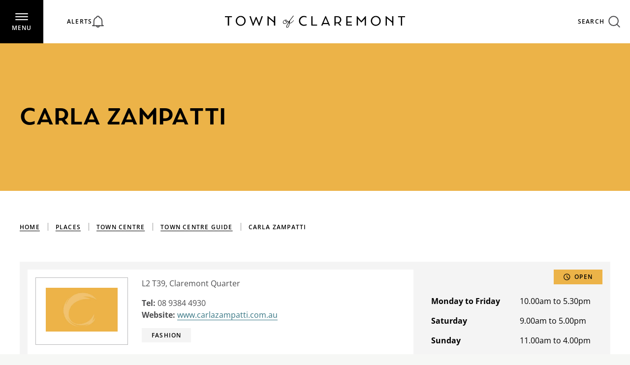

--- FILE ---
content_type: text/html; charset=utf-8
request_url: https://www.claremont.wa.gov.au/places/town-centre/town-centre-guide/carla-zampatti/
body_size: 111434
content:


<!DOCTYPE html>
<html class="no-js" lang="en">
<head itemscope="" itemtype="http://schema.org/WebSite">
    <meta charset="utf-8">
    <meta http-equiv="x-ua-compatible" content="ie=edge">
    <meta name="viewport" content="width=device-width, initial-scale=1">
    <link rel="preload" as="font" type="font/woff2" href="/assets/static/fonts/open-sans/open-sans-v27-latin-regular.woff2" crossorigin>
    <link rel="preload" as="font" type="font/woff2" href="/assets/static/fonts/rosina/8cde1262-ecf1-4f56-9bdb-2c50beeee9ee.woff2" crossorigin>
    <link rel="stylesheet" href="/assets/dist/top.40fdbe284ccf5d088f05.css" />
    <title>Carla Zampatti | Town of Claremont</title><link rel="apple-touch-icon" sizes="180x180" href="/assets/static/images/favicons/apple-touch-icon.png"><link rel="icon" type="image/png" sizes="32x32" href="/assets/static/images/favicons/favicon-32x32.png"><link rel="icon" type="image/png" sizes="16x16" href="/assets/static/images/favicons/favicon-16x16.png"><link rel="shortcut icon" href="/assets/static/images/favicons/favicon.ico"><link rel="manifest" href="/assets/static/images/favicons/site.webmanifest"><meta name="msapplication-TileColor" content="#ffffff"><meta name="theme-color" content="#ffffff"><meta name="lbid" content="2FE21B49" /><link rel="canonical" href="https://www.claremont.wa.gov.au/places/town-centre/town-centre-guide/carla-zampatti/" /><meta name="description" content="Located in Claremont Quarter, Carla Zampatti is an iconic Australian brand crafting timeless, effortless, and essential womenswear. Learn more here."><meta property="og:title" content="Carla Zampatti | Town of Claremont"><meta property="og:type" content="website"><meta property="og:description" content="Located in Claremont Quarter, Carla Zampatti is an iconic Australian brand crafting timeless, effortless, and essential womenswear. Learn more here."><meta name="twitter:title" content="Carla Zampatti | Town of Claremont"><meta name="twitter:description" content="Located in Claremont Quarter, Carla Zampatti is an iconic Australian brand crafting timeless, effortless, and essential womenswear. Learn more here.">
    <script>
(function(w,d,s,l,i){w[l]=w[l]||[];w[l].push({'gtm.start':
        new Date().getTime(),event:'gtm.js'});var f=d.getElementsByTagName(s)[0],
        j=d.createElement(s),dl=l!='dataLayer'?'&l='+l:'';j.async=true;j.src=
        'https://www.googletagmanager.com/gtm.js?id='+i+dl;f.parentNode.insertBefore(j,f);
})(window,document,'script','dataLayer','GTM-NCXV874');</script>
</head>
<body>
    <a class="skip-content" href="#site-main">Skip to main content</a>
    <noscript><iframe src="https://www.googletagmanager.com/ns.html?id=GTM-NCXV874" height="0" width="0" style="display:none;visibility:hidden"></iframe></noscript>
    <div id="site-wrap" class="site-wrap" data-barba="wrapper">
        
        <header id="header" class="header"><div class="u-flex u-flex-center u-flex-space-between"><button id="menuToggle" class="menu-toggle u-text-center"><div class="hamburger-icon"><span></span><span></span><span></span></div><span class="tag u-hidden-mobile">MENU</span></button><div class="header__notices"><button aria-label="Open alerts list"><span class="tag">Alerts</span><span><svg xmlns="http://www.w3.org/2000/svg" width="24" height="24" fill="none" viewBox="0 0 24 24"><g stroke="#4D4D4F" stroke-linecap="round" stroke-linejoin="round" stroke-width="2" clip-path="url(#a)"><path d="M20.144 17.27v-6.228a8.145 8.145 0 0 0-5.309-7.626 2.874 2.874 0 0 0-5.674 0 8.137 8.137 0 0 0-5.305 7.626v6.228a2.874 2.874 0 0 1-2.874 2.874h22.036a2.873 2.873 0 0 1-2.874-2.874Z" /><path d="M14.874 20.144a2.874 2.874 0 0 1-5.748 0" /></g><defs><clipPath id="a"><path fill="#fff" d="M0 0h24v24H0z" /></clipPath></defs></svg><span>0</span></span></button><div class="notices-dropdown" data-notice-last-modified=""><div class="notices-dropdown__header u-hidden-desktop"><button class="notices-dropdown__close-button u-hidden-desktop" aria-label="Close alerts list"><svg xmlns="http://www.w3.org/2000/svg" width="14" height="13" fill="none" viewBox="0 0 14 13"><path stroke="#000" d="m1.234.5 12 12M13.233.5l-12 12" /></svg></button></div><div class="notices-dropdown__no-results"><div class="heading h4">There are no current alerts.</div></div></div></div><div class="header__logo"><a href="/" class="u-block"><img src="/assets/static/images/Logo--header.svg" alt="Town of Claremont" class="u-block" width="366" height="26" fetchpriority="high" loading="eager"></a></div><div class="header__toggles"><ul class="u-list-reset u-flex u-flex-center"><li class="u-hidden-below-large-desktop"><button class="js-btnMapOpen u-flex u-flex-center" data-type="neighbourhood"><span class="tag">MY NEIGHBOURHOOD</span><svg width="20" height="27" viewBox="0 0 20 27" fill="none" class="icon -right"><path d="M1.908 25.1053H17.6926M18.5695 9.88318C18.571 8.34312 18.1669 6.82981 17.3978 5.49551C16.6287 4.16121 15.5219 3.05298 14.1885 2.28231C12.8551 1.51163 11.3423 1.1057 9.80224 1.10535C8.26217 1.10499 6.74917 1.51023 5.41545 2.28029C4.08173 3.05036 2.97433 4.15808 2.20466 5.49203C1.43499 6.82598 1.0302 8.33909 1.03101 9.87916C1.03181 11.4192 1.43819 12.9319 2.20926 14.2651C2.98032 15.5982 4.08888 16.7048 5.42341 17.4734C7.06812 18.4225 7.51146 19.4699 9.37638 22.7769C9.4188 22.8521 9.48045 22.9147 9.55501 22.9582C9.62957 23.0017 9.71437 23.0247 9.80071 23.0247C9.88706 23.0247 9.97186 23.0017 10.0464 22.9582C10.121 22.9147 10.1826 22.8521 10.225 22.7769C12.1095 19.4338 12.5362 18.4205 14.177 17.4734C15.5121 16.7064 16.6212 15.6008 17.3924 14.2681C18.1636 12.9354 18.5696 11.4229 18.5695 9.88318Z" stroke="#4D4D4F" stroke-width="2" stroke-linecap="round" stroke-linejoin="round" /></svg></button></li><li><button id="searchToggle" class="u-flex u-flex-center"><span class="tag u-hidden-below-desktop">Search</span><svg width="24" height="24" viewBox="0 0 24 24" fill="none" class="icon -right"><path d="M1.2002 10.5914C1.2002 13.0821 2.18963 15.4708 3.95084 17.232C5.71206 18.9932 8.10077 19.9827 10.5915 19.9827C13.0822 19.9827 15.4709 18.9932 17.2322 17.232C18.9934 15.4708 19.9828 13.0821 19.9828 10.5914C19.9828 8.10065 18.9934 5.71193 17.2322 3.95072C15.4709 2.18951 13.0822 1.20007 10.5915 1.20007C8.10077 1.20007 5.71206 2.18951 3.95084 3.95072C2.18963 5.71193 1.2002 8.10065 1.2002 10.5914V10.5914Z" stroke="#4D4D4F" stroke-width="2" stroke-linecap="round" stroke-linejoin="round" /><path d="M22.8003 22.8L17.2322 17.2319" stroke="#4D4D4F" stroke-width="2" stroke-linecap="round" stroke-linejoin="round" /></svg></button></li></ul></div></div></header><div id="menu" class="menu"><div class="menu-backdrop"></div><div id="menuItems" class="menu__items"><div class="menu__bg js-lazyBgImg" data-img="/media/p1ybxofd/022-toc-leafy-street-221101-jwyld-1.jpg?anchor=center&amp;mode=crop&amp;width=1920&amp;height=1024&amp;rnd=133354506325030000"></div><nav><ul class="u-list-reset t1"><li><a href="/places/" target="_self" class="t1-link"><span class="t1-link__title">Places<svg width="8" height="12" viewBox="0 0 8 12" fill="none" class="u-hidden-desktop"><path d="M1 1L6.46739 5.83739C6.49038 5.85779 6.50878 5.88283 6.52138 5.91086C6.53398 5.93889 6.5405 5.96927 6.5405 6C6.5405 6.03073 6.53398 6.06111 6.52138 6.08914C6.50878 6.11717 6.49038 6.14221 6.46739 6.16261L1 11" stroke="white" stroke-width="2" stroke-linecap="round" stroke-linejoin="round" /></svg></span><p class="t1-link__desc">Aquatic Centre, Community Centre, Museum, Town Centre</p></a><div class="sub-nav"><div><a href="#" class="t1-link__title reset-button"><svg width="12" height="19" viewBox="0 0 12 19" fill="none"><path d="M10.6673 17.6843L1.6171 9.9445C1.57905 9.91187 1.5486 9.8718 1.52774 9.82696C1.50688 9.78211 1.49609 9.7335 1.49609 9.68433C1.49609 9.63516 1.50688 9.58654 1.52774 9.5417C1.5486 9.49685 1.57905 9.45679 1.6171 9.42415L10.6673 1.68433" stroke="#4A93A7" stroke-width="2" stroke-linecap="round" stroke-linejoin="round"></path></svg>Back</a></div><a href="/places/" class="t1-link__title t1-title">Places</a><a href="#" class="t1-link__title back-button u-hidden"><svg width="12" height="19" viewBox="0 0 12 19" fill="none"><path d="M10.6673 17.6843L1.6171 9.9445C1.57905 9.91187 1.5486 9.8718 1.52774 9.82696C1.50688 9.78211 1.49609 9.7335 1.49609 9.68433C1.49609 9.63516 1.50688 9.58654 1.52774 9.5417C1.5486 9.49685 1.57905 9.45679 1.6171 9.42415L10.6673 1.68433" stroke="#4A93A7" stroke-width="2" stroke-linecap="round" stroke-linejoin="round" /></svg>Back</a><ul class="u-list-reset t2"><li><a href="/places/aquatic-centre/" target="_self" class="sub-link -hasChildren">Aquatic Centre<svg width="12" height="19" viewBox="0 0 12 19" fill="none"><path d="M1.74805 17.6843L10.7982 9.9445C10.8363 9.91187 10.8667 9.8718 10.8876 9.82696C10.9085 9.78211 10.9192 9.7335 10.9192 9.68433C10.9192 9.63516 10.9085 9.58654 10.8876 9.5417C10.8667 9.49685 10.8363 9.45679 10.7982 9.42415L1.74805 1.68433" stroke="#4A93A7" stroke-width="2" stroke-linecap="round" stroke-linejoin="round" /></svg></a><div class="child-nav"><a href="/places/aquatic-centre/" class="t1-link__title">Aquatic Centre</a><ul class="u-list-reset"><li><a href="/places/aquatic-centre/about-the-aquatic-centre/" target="_self" class="sub-link">About the Aquatic Centre</a></li><li><a href="/places/aquatic-centre/bookings-at-the-aquatic-centre/" target="_self" class="sub-link">Bookings at the Aquatic Centre</a></li><li><a href="/places/aquatic-centre/entry-fees-memberships-classes/" target="_self" class="sub-link">Entry fees, memberships &amp; classes</a></li><li><a href="/places/aquatic-centre/events-at-the-aquatic-centre/" target="_self" class="sub-link">Events at the Aquatic Centre</a></li><li><a href="/places/aquatic-centre/vacswim-summer-programs/" target="_self" class="sub-link">VacSwim Summer Programs</a></li></ul></div></li><li><a href="/places/bay-view-community-centre/" target="_self" class="sub-link -hasChildren">Bay View Community Centre<svg width="12" height="19" viewBox="0 0 12 19" fill="none"><path d="M1.74805 17.6843L10.7982 9.9445C10.8363 9.91187 10.8667 9.8718 10.8876 9.82696C10.9085 9.78211 10.9192 9.7335 10.9192 9.68433C10.9192 9.63516 10.9085 9.58654 10.8876 9.5417C10.8667 9.49685 10.8363 9.45679 10.7982 9.42415L1.74805 1.68433" stroke="#4A93A7" stroke-width="2" stroke-linecap="round" stroke-linejoin="round" /></svg></a><div class="child-nav"><a href="/places/bay-view-community-centre/" class="t1-link__title">Bay View Community Centre</a><ul class="u-list-reset"><li><a href="/places/bay-view-community-centre/about-the-bay-view-community-centre/" target="_self" class="sub-link">About the Bay View Community Centre</a></li><li><a href="/places/bay-view-community-centre/library/" target="_self" class="sub-link -hasChildren">Library<svg width="12" height="19" viewBox="0 0 12 19" fill="none"><path d="M1.74805 17.6843L10.7982 9.9445C10.8363 9.91187 10.8667 9.8718 10.8876 9.82696C10.9085 9.78211 10.9192 9.7335 10.9192 9.68433C10.9192 9.63516 10.9085 9.58654 10.8876 9.5417C10.8667 9.49685 10.8363 9.45679 10.7982 9.42415L1.74805 1.68433" stroke="#4A93A7" stroke-width="2" stroke-linecap="round" stroke-linejoin="round" /></svg></a><div class="child-nav"><a href="/places/bay-view-community-centre/library/" class="t1-link__title">Library</a><ul class="u-list-reset"><li><a href="/places/bay-view-community-centre/library/borrowing-from-the-library/" target="_self" class="sub-link">Borrowing from the Library</a></li><li><a href="/places/bay-view-community-centre/library/kids-programs/" target="_self" class="sub-link">Kids Programs</a></li></ul></div></li><li><a href="/places/bay-view-community-centre/what-s-on-at-the-centre/" target="_self" class="sub-link -hasChildren">What&#39;s on at the Centre<svg width="12" height="19" viewBox="0 0 12 19" fill="none"><path d="M1.74805 17.6843L10.7982 9.9445C10.8363 9.91187 10.8667 9.8718 10.8876 9.82696C10.9085 9.78211 10.9192 9.7335 10.9192 9.68433C10.9192 9.63516 10.9085 9.58654 10.8876 9.5417C10.8667 9.49685 10.8363 9.45679 10.7982 9.42415L1.74805 1.68433" stroke="#4A93A7" stroke-width="2" stroke-linecap="round" stroke-linejoin="round" /></svg></a><div class="child-nav"><a href="/places/bay-view-community-centre/what-s-on-at-the-centre/" class="t1-link__title">What&#39;s on at the Centre</a><ul class="u-list-reset"><li><a href="/places/bay-view-community-centre/what-s-on-at-the-centre/author-talks/" target="_self" class="sub-link">Author Talks</a></li><li><a href="/places/bay-view-community-centre/what-s-on-at-the-centre/short-courses/" target="_self" class="sub-link">Short courses</a></li><li><a href="/places/bay-view-community-centre/what-s-on-at-the-centre/weekly-activities/" target="_self" class="sub-link">Weekly Activities</a></li></ul></div></li><li><a href="/places/bay-view-community-centre/workshop-hire/" target="_self" class="sub-link">Workshop Hire</a></li></ul></div></li><li><a href="/places/museum/" target="_self" class="sub-link -hasChildren">Museum<svg width="12" height="19" viewBox="0 0 12 19" fill="none"><path d="M1.74805 17.6843L10.7982 9.9445C10.8363 9.91187 10.8667 9.8718 10.8876 9.82696C10.9085 9.78211 10.9192 9.7335 10.9192 9.68433C10.9192 9.63516 10.9085 9.58654 10.8876 9.5417C10.8667 9.49685 10.8363 9.45679 10.7982 9.42415L1.74805 1.68433" stroke="#4A93A7" stroke-width="2" stroke-linecap="round" stroke-linejoin="round" /></svg></a><div class="child-nav"><a href="/places/museum/" class="t1-link__title">Museum</a><ul class="u-list-reset"><li><a href="/places/museum/about-the-museum/" target="_self" class="sub-link">About the Museum</a></li><li><a href="/places/museum/exhibitions-and-events/" target="_self" class="sub-link">Exhibitions and Events</a></li><li><a href="/places/museum/collections/" target="_self" class="sub-link -hasChildren">Collections<svg width="12" height="19" viewBox="0 0 12 19" fill="none"><path d="M1.74805 17.6843L10.7982 9.9445C10.8363 9.91187 10.8667 9.8718 10.8876 9.82696C10.9085 9.78211 10.9192 9.7335 10.9192 9.68433C10.9192 9.63516 10.9085 9.58654 10.8876 9.5417C10.8667 9.49685 10.8363 9.45679 10.7982 9.42415L1.74805 1.68433" stroke="#4A93A7" stroke-width="2" stroke-linecap="round" stroke-linejoin="round" /></svg></a><div class="child-nav"><a href="/places/museum/collections/" class="t1-link__title">Collections</a><ul class="u-list-reset"><li><a href="/places/museum/collections/education/" target="_self" class="sub-link">Education</a></li><li><a href="/places/museum/collections/boat-shed/" target="_self" class="sub-link">Boat Shed</a></li><li><a href="/places/museum/collections/photographs/" target="_self" class="sub-link">Photographs</a></li><li><a href="/places/museum/collections/oral-histories/" target="_self" class="sub-link">Oral Histories</a></li></ul></div></li><li><a href="/places/museum/research/" target="_self" class="sub-link">Research</a></li><li><a href="/places/museum/donations/" target="_self" class="sub-link">Donations</a></li><li><a href="/places/museum/education-programs/" target="_self" class="sub-link">Education Programs</a></li></ul></div></li><li><a href="/places/town-centre/" target="_self" class="sub-link -hasChildren">Town Centre<svg width="12" height="19" viewBox="0 0 12 19" fill="none"><path d="M1.74805 17.6843L10.7982 9.9445C10.8363 9.91187 10.8667 9.8718 10.8876 9.82696C10.9085 9.78211 10.9192 9.7335 10.9192 9.68433C10.9192 9.63516 10.9085 9.58654 10.8876 9.5417C10.8667 9.49685 10.8363 9.45679 10.7982 9.42415L1.74805 1.68433" stroke="#4A93A7" stroke-width="2" stroke-linecap="round" stroke-linejoin="round" /></svg></a><div class="child-nav"><a href="/places/town-centre/" class="t1-link__title">Town Centre</a><ul class="u-list-reset"><li><a href="/places/town-centre/town-centre-guide/" target="_self" class="sub-link">Town Centre Guide</a></li><li><a href="/places/town-centre/parking-information/" target="_self" class="sub-link">Parking information</a></li><li><a href="/places/town-centre/what-s-on-in-the-claremont-town-centre/" target="_self" class="sub-link">What&#39;s on in the Claremont Town Centre</a></li></ul></div></li></ul></div></li><li><a href="/council/" target="_self" class="t1-link"><span class="t1-link__title">Council<svg width="8" height="12" viewBox="0 0 8 12" fill="none" class="u-hidden-desktop"><path d="M1 1L6.46739 5.83739C6.49038 5.85779 6.50878 5.88283 6.52138 5.91086C6.53398 5.93889 6.5405 5.96927 6.5405 6C6.5405 6.03073 6.53398 6.06111 6.52138 6.08914C6.50878 6.11717 6.49038 6.14221 6.46739 6.16261L1 11" stroke="white" stroke-width="2" stroke-linecap="round" stroke-linejoin="round" /></svg></span><p class="t1-link__desc">Meetings, Agendas and Minutes, News, Careers</p></a><div class="sub-nav"><div><a href="#" class="t1-link__title reset-button"><svg width="12" height="19" viewBox="0 0 12 19" fill="none"><path d="M10.6673 17.6843L1.6171 9.9445C1.57905 9.91187 1.5486 9.8718 1.52774 9.82696C1.50688 9.78211 1.49609 9.7335 1.49609 9.68433C1.49609 9.63516 1.50688 9.58654 1.52774 9.5417C1.5486 9.49685 1.57905 9.45679 1.6171 9.42415L10.6673 1.68433" stroke="#4A93A7" stroke-width="2" stroke-linecap="round" stroke-linejoin="round"></path></svg>Back</a></div><a href="/council/" class="t1-link__title t1-title">Council</a><a href="#" class="t1-link__title back-button u-hidden"><svg width="12" height="19" viewBox="0 0 12 19" fill="none"><path d="M10.6673 17.6843L1.6171 9.9445C1.57905 9.91187 1.5486 9.8718 1.52774 9.82696C1.50688 9.78211 1.49609 9.7335 1.49609 9.68433C1.49609 9.63516 1.50688 9.58654 1.52774 9.5417C1.5486 9.49685 1.57905 9.45679 1.6171 9.42415L10.6673 1.68433" stroke="#4A93A7" stroke-width="2" stroke-linecap="round" stroke-linejoin="round" /></svg>Back</a><ul class="u-list-reset t2"><li><a href="/council/mayor-s-message/" target="_self" class="sub-link">Mayor&#39;s message</a></li><li><a href="/council/mayor-and-councillor-profiles/" target="_self" class="sub-link">Mayor and Councillor profiles</a></li><li><a href="/council/executive/" target="_self" class="sub-link">Executive</a></li><li><a href="/council/committees/" target="_self" class="sub-link -hasChildren">Committees<svg width="12" height="19" viewBox="0 0 12 19" fill="none"><path d="M1.74805 17.6843L10.7982 9.9445C10.8363 9.91187 10.8667 9.8718 10.8876 9.82696C10.9085 9.78211 10.9192 9.7335 10.9192 9.68433C10.9192 9.63516 10.9085 9.58654 10.8876 9.5417C10.8667 9.49685 10.8363 9.45679 10.7982 9.42415L1.74805 1.68433" stroke="#4A93A7" stroke-width="2" stroke-linecap="round" stroke-linejoin="round" /></svg></a><div class="child-nav"><a href="/council/committees/" class="t1-link__title">Committees</a><ul class="u-list-reset"><li><a href="/council/committees/committee-meeting-dates/" target="_self" class="sub-link">Committee Meeting Dates</a></li></ul></div></li><li><a href="/council/council-elections/" target="_self" class="sub-link">Council Elections</a></li><li><a href="/council/council-meetings/" target="_self" class="sub-link -hasChildren">Council Meetings<svg width="12" height="19" viewBox="0 0 12 19" fill="none"><path d="M1.74805 17.6843L10.7982 9.9445C10.8363 9.91187 10.8667 9.8718 10.8876 9.82696C10.9085 9.78211 10.9192 9.7335 10.9192 9.68433C10.9192 9.63516 10.9085 9.58654 10.8876 9.5417C10.8667 9.49685 10.8363 9.45679 10.7982 9.42415L1.74805 1.68433" stroke="#4A93A7" stroke-width="2" stroke-linecap="round" stroke-linejoin="round" /></svg></a><div class="child-nav"><a href="/council/council-meetings/" class="t1-link__title">Council Meetings</a><ul class="u-list-reset"><li><a href="/council/council-meetings/agendas-and-minutes/" target="_self" class="sub-link">Agendas and Minutes</a></li><li><a href="/council/council-meetings/about-council-meetings/" target="_self" class="sub-link -hasChildren">About Council Meetings<svg width="12" height="19" viewBox="0 0 12 19" fill="none"><path d="M1.74805 17.6843L10.7982 9.9445C10.8363 9.91187 10.8667 9.8718 10.8876 9.82696C10.9085 9.78211 10.9192 9.7335 10.9192 9.68433C10.9192 9.63516 10.9085 9.58654 10.8876 9.5417C10.8667 9.49685 10.8363 9.45679 10.7982 9.42415L1.74805 1.68433" stroke="#4A93A7" stroke-width="2" stroke-linecap="round" stroke-linejoin="round" /></svg></a><div class="child-nav"><a href="/council/council-meetings/about-council-meetings/" class="t1-link__title">About Council Meetings</a><ul class="u-list-reset"><li><a href="/council/council-meetings/about-council-meetings/public-statement-request-form/" target="_self" class="sub-link">Public Statement Request Form</a></li></ul></div></li></ul></div></li><li><a href="/council/citizenship-ceremonies/" target="_self" class="sub-link">Citizenship ceremonies</a></li><li><a href="/council/news/" target="_self" class="sub-link">News</a></li><li><a href="/council/governance/" target="_self" class="sub-link -hasChildren">Governance<svg width="12" height="19" viewBox="0 0 12 19" fill="none"><path d="M1.74805 17.6843L10.7982 9.9445C10.8363 9.91187 10.8667 9.8718 10.8876 9.82696C10.9085 9.78211 10.9192 9.7335 10.9192 9.68433C10.9192 9.63516 10.9085 9.58654 10.8876 9.5417C10.8667 9.49685 10.8363 9.45679 10.7982 9.42415L1.74805 1.68433" stroke="#4A93A7" stroke-width="2" stroke-linecap="round" stroke-linejoin="round" /></svg></a><div class="child-nav"><a href="/council/governance/" class="t1-link__title">Governance</a><ul class="u-list-reset"><li><a href="/council/governance/freedom-of-information-public-interest-disclosure/" target="_self" class="sub-link">Freedom of Information &amp; Public Interest Disclosure</a></li><li><a href="/council/governance/policy-manual/" target="_self" class="sub-link">Policy Manual</a></li><li><a href="/council/governance/ethics-and-conduct/" target="_self" class="sub-link">Ethics and Conduct</a></li><li><a href="/council/governance/registers/" target="_self" class="sub-link">Registers</a></li><li><a href="/council/governance/local-laws/" target="_self" class="sub-link">Local Laws</a></li></ul></div></li><li><a href="/council/strategic-documents/" target="_self" class="sub-link -hasChildren">Strategic Documents<svg width="12" height="19" viewBox="0 0 12 19" fill="none"><path d="M1.74805 17.6843L10.7982 9.9445C10.8363 9.91187 10.8667 9.8718 10.8876 9.82696C10.9085 9.78211 10.9192 9.7335 10.9192 9.68433C10.9192 9.63516 10.9085 9.58654 10.8876 9.5417C10.8667 9.49685 10.8363 9.45679 10.7982 9.42415L1.74805 1.68433" stroke="#4A93A7" stroke-width="2" stroke-linecap="round" stroke-linejoin="round" /></svg></a><div class="child-nav"><a href="/council/strategic-documents/" class="t1-link__title">Strategic Documents</a><ul class="u-list-reset"><li><a href="/council/strategic-documents/annual-budget-financial-plan/" target="_self" class="sub-link">Annual Budget &amp; Financial Plan</a></li><li><a href="/council/strategic-documents/strategic-community-plan/" target="_self" class="sub-link">Strategic Community Plan</a></li><li><a href="/council/strategic-documents/corporate-business-plan/" target="_self" class="sub-link">Corporate Business Plan</a></li><li><a href="/council/strategic-documents/annual-report/" target="_self" class="sub-link">Annual Report</a></li></ul></div></li><li><a href="/council/careers/" target="_self" class="sub-link">Careers</a></li><li><a href="/council/about-claremont/" target="_self" class="sub-link -hasChildren">About Claremont<svg width="12" height="19" viewBox="0 0 12 19" fill="none"><path d="M1.74805 17.6843L10.7982 9.9445C10.8363 9.91187 10.8667 9.8718 10.8876 9.82696C10.9085 9.78211 10.9192 9.7335 10.9192 9.68433C10.9192 9.63516 10.9085 9.58654 10.8876 9.5417C10.8667 9.49685 10.8363 9.45679 10.7982 9.42415L1.74805 1.68433" stroke="#4A93A7" stroke-width="2" stroke-linecap="round" stroke-linejoin="round" /></svg></a><div class="child-nav"><a href="/council/about-claremont/" class="t1-link__title">About Claremont</a><ul class="u-list-reset"><li><a href="/council/about-claremont/town-history-location-boundaries/" target="_self" class="sub-link">Town history, location, boundaries</a></li></ul></div></li></ul></div></li><li><a href="/services/" target="_self" class="t1-link"><span class="t1-link__title">Services<svg width="8" height="12" viewBox="0 0 8 12" fill="none" class="u-hidden-desktop"><path d="M1 1L6.46739 5.83739C6.49038 5.85779 6.50878 5.88283 6.52138 5.91086C6.53398 5.93889 6.5405 5.96927 6.5405 6C6.5405 6.03073 6.53398 6.06111 6.52138 6.08914C6.50878 6.11717 6.49038 6.14221 6.46739 6.16261L1 11" stroke="white" stroke-width="2" stroke-linecap="round" stroke-linejoin="round" /></svg></span><p class="t1-link__desc">Rates, Waste, Planning, Building, Community Safety</p></a><div class="sub-nav"><div><a href="#" class="t1-link__title reset-button"><svg width="12" height="19" viewBox="0 0 12 19" fill="none"><path d="M10.6673 17.6843L1.6171 9.9445C1.57905 9.91187 1.5486 9.8718 1.52774 9.82696C1.50688 9.78211 1.49609 9.7335 1.49609 9.68433C1.49609 9.63516 1.50688 9.58654 1.52774 9.5417C1.5486 9.49685 1.57905 9.45679 1.6171 9.42415L10.6673 1.68433" stroke="#4A93A7" stroke-width="2" stroke-linecap="round" stroke-linejoin="round"></path></svg>Back</a></div><a href="/services/" class="t1-link__title t1-title">Services</a><a href="#" class="t1-link__title back-button u-hidden"><svg width="12" height="19" viewBox="0 0 12 19" fill="none"><path d="M10.6673 17.6843L1.6171 9.9445C1.57905 9.91187 1.5486 9.8718 1.52774 9.82696C1.50688 9.78211 1.49609 9.7335 1.49609 9.68433C1.49609 9.63516 1.50688 9.58654 1.52774 9.5417C1.5486 9.49685 1.57905 9.45679 1.6171 9.42415L10.6673 1.68433" stroke="#4A93A7" stroke-width="2" stroke-linecap="round" stroke-linejoin="round" /></svg>Back</a><ul class="u-list-reset t2"><li><a href="/services/customer-relations/" target="_self" class="sub-link">Customer relations</a></li><li><a href="/services/pay-online/" target="_self" class="sub-link">Pay online</a></li><li><a href="/services/rates/" target="_self" class="sub-link">Rates</a></li><li><a href="/services/waste-management/" target="_self" class="sub-link -hasChildren">Waste management<svg width="12" height="19" viewBox="0 0 12 19" fill="none"><path d="M1.74805 17.6843L10.7982 9.9445C10.8363 9.91187 10.8667 9.8718 10.8876 9.82696C10.9085 9.78211 10.9192 9.7335 10.9192 9.68433C10.9192 9.63516 10.9085 9.58654 10.8876 9.5417C10.8667 9.49685 10.8363 9.45679 10.7982 9.42415L1.74805 1.68433" stroke="#4A93A7" stroke-width="2" stroke-linecap="round" stroke-linejoin="round" /></svg></a><div class="child-nav"><a href="/services/waste-management/" class="t1-link__title">Waste management</a><ul class="u-list-reset"><li><a href="/services/waste-management/west-metro-recycling-centre/" target="_self" class="sub-link">West Metro Recycling Centre</a></li><li><a href="/services/waste-management/bins-and-collection-days/" target="_self" class="sub-link">Bins and collection days</a></li><li><a href="/services/waste-management/verge-collections/" target="_self" class="sub-link">Verge collections</a></li><li><a href="/services/waste-management/additional-waste-collection-cancellation-form/" target="_self" class="sub-link">Additional Waste Collection Cancellation form</a></li></ul></div></li><li><a href="/services/environmental-health/" target="_self" class="sub-link -hasChildren">Environmental Health<svg width="12" height="19" viewBox="0 0 12 19" fill="none"><path d="M1.74805 17.6843L10.7982 9.9445C10.8363 9.91187 10.8667 9.8718 10.8876 9.82696C10.9085 9.78211 10.9192 9.7335 10.9192 9.68433C10.9192 9.63516 10.9085 9.58654 10.8876 9.5417C10.8667 9.49685 10.8363 9.45679 10.7982 9.42415L1.74805 1.68433" stroke="#4A93A7" stroke-width="2" stroke-linecap="round" stroke-linejoin="round" /></svg></a><div class="child-nav"><a href="/services/environmental-health/" class="t1-link__title">Environmental Health</a><ul class="u-list-reset"><li><a href="/services/environmental-health/air-quality/" target="_self" class="sub-link">Air Quality</a></li><li><a href="/services/environmental-health/hoarding/" target="_self" class="sub-link">Hoarding</a></li><li><a href="/services/environmental-health/infectious-disease/" target="_self" class="sub-link">Infectious disease</a></li><li><a href="/services/environmental-health/keeping-of-animals-birds-poultry/" target="_self" class="sub-link">Keeping of Animals, Birds &amp; Poultry</a></li><li><a href="/services/environmental-health/noise/" target="_self" class="sub-link">Noise</a></li><li><a href="/services/environmental-health/pest-control/" target="_self" class="sub-link">Pest Control</a></li><li><a href="/services/environmental-health/water-safety/" target="_self" class="sub-link">Water Safety</a></li><li><a href="/services/environmental-health/public-events/" target="_self" class="sub-link">Public Events</a></li><li><a href="/services/environmental-health/community-health-and-wellbeing-plan/" target="_self" class="sub-link">Community Health and Wellbeing Plan</a></li></ul></div></li><li><a href="/services/planning-and-building/" target="_self" class="sub-link -hasChildren">Planning and building<svg width="12" height="19" viewBox="0 0 12 19" fill="none"><path d="M1.74805 17.6843L10.7982 9.9445C10.8363 9.91187 10.8667 9.8718 10.8876 9.82696C10.9085 9.78211 10.9192 9.7335 10.9192 9.68433C10.9192 9.63516 10.9085 9.58654 10.8876 9.5417C10.8667 9.49685 10.8363 9.45679 10.7982 9.42415L1.74805 1.68433" stroke="#4A93A7" stroke-width="2" stroke-linecap="round" stroke-linejoin="round" /></svg></a><div class="child-nav"><a href="/services/planning-and-building/" class="t1-link__title">Planning and building</a><ul class="u-list-reset"><li><a href="/services/planning-and-building/planning/" target="_self" class="sub-link">Planning</a></li><li><a href="/services/planning-and-building/building/" target="_self" class="sub-link">Building</a></li><li><a href="/services/planning-and-building/building-applications/" target="_self" class="sub-link">Building Applications</a></li><li><a href="/services/planning-and-building/heritage/" target="_self" class="sub-link -hasChildren">Heritage<svg width="12" height="19" viewBox="0 0 12 19" fill="none"><path d="M1.74805 17.6843L10.7982 9.9445C10.8363 9.91187 10.8667 9.8718 10.8876 9.82696C10.9085 9.78211 10.9192 9.7335 10.9192 9.68433C10.9192 9.63516 10.9085 9.58654 10.8876 9.5417C10.8667 9.49685 10.8363 9.45679 10.7982 9.42415L1.74805 1.68433" stroke="#4A93A7" stroke-width="2" stroke-linecap="round" stroke-linejoin="round" /></svg></a><div class="child-nav"><a href="/services/planning-and-building/heritage/" class="t1-link__title">Heritage</a><ul class="u-list-reset"><li><a href="/services/planning-and-building/heritage/heritage-places/" target="_self" class="sub-link">Heritage Places</a></li><li><a href="/services/planning-and-building/heritage/heritage-listings-development-controls/" target="_self" class="sub-link">Heritage Listings &amp; Development Controls</a></li><li><a href="/services/planning-and-building/heritage/assistance-grants/" target="_self" class="sub-link">Assistance &amp; Grants</a></li></ul></div></li><li><a href="/services/planning-and-building/information-for-developers/" target="_self" class="sub-link">Information for Developers</a></li></ul></div></li><li><a href="/services/traffic-parking/" target="_self" class="sub-link -hasChildren">Traffic &amp; Parking<svg width="12" height="19" viewBox="0 0 12 19" fill="none"><path d="M1.74805 17.6843L10.7982 9.9445C10.8363 9.91187 10.8667 9.8718 10.8876 9.82696C10.9085 9.78211 10.9192 9.7335 10.9192 9.68433C10.9192 9.63516 10.9085 9.58654 10.8876 9.5417C10.8667 9.49685 10.8363 9.45679 10.7982 9.42415L1.74805 1.68433" stroke="#4A93A7" stroke-width="2" stroke-linecap="round" stroke-linejoin="round" /></svg></a><div class="child-nav"><a href="/services/traffic-parking/" class="t1-link__title">Traffic &amp; Parking</a><ul class="u-list-reset"><li><a href="/services/traffic-parking/parking-and-vehicle-management/" target="_self" class="sub-link">Parking and vehicle management</a></li><li><a href="/services/traffic-parking/parking-infringements/" target="_self" class="sub-link">Parking infringements</a></li><li><a href="/services/traffic-parking/precinct-parking/" target="_self" class="sub-link">Precinct parking</a></li><li><a href="/services/traffic-parking/parking-permit-application/" target="_self" class="sub-link">Parking permit application</a></li><li><a href="/services/traffic-parking/traffic-management/" target="_self" class="sub-link">Traffic management</a></li><li><a href="/services/traffic-parking/event-parking/" target="_self" class="sub-link">Event Parking</a></li></ul></div></li><li><a href="/services/community-safety/" target="_self" class="sub-link -hasChildren">Community safety<svg width="12" height="19" viewBox="0 0 12 19" fill="none"><path d="M1.74805 17.6843L10.7982 9.9445C10.8363 9.91187 10.8667 9.8718 10.8876 9.82696C10.9085 9.78211 10.9192 9.7335 10.9192 9.68433C10.9192 9.63516 10.9085 9.58654 10.8876 9.5417C10.8667 9.49685 10.8363 9.45679 10.7982 9.42415L1.74805 1.68433" stroke="#4A93A7" stroke-width="2" stroke-linecap="round" stroke-linejoin="round" /></svg></a><div class="child-nav"><a href="/services/community-safety/" class="t1-link__title">Community safety</a><ul class="u-list-reset"><li><a href="/services/community-safety/animals/" target="_self" class="sub-link">Animals</a></li><li><a href="/services/community-safety/pet-registration/" target="_self" class="sub-link">Pet Registration</a></li><li><a href="/services/community-safety/emergencies/" target="_self" class="sub-link">Emergencies</a></li><li><a href="/services/community-safety/cctv/" target="_self" class="sub-link">CCTV</a></li><li><a href="/services/community-safety/firebreaks/" target="_self" class="sub-link">Firebreaks</a></li></ul></div></li><li><a href="/services/projects-and-works/" target="_self" class="sub-link -hasChildren">Projects and works<svg width="12" height="19" viewBox="0 0 12 19" fill="none"><path d="M1.74805 17.6843L10.7982 9.9445C10.8363 9.91187 10.8667 9.8718 10.8876 9.82696C10.9085 9.78211 10.9192 9.7335 10.9192 9.68433C10.9192 9.63516 10.9085 9.58654 10.8876 9.5417C10.8667 9.49685 10.8363 9.45679 10.7982 9.42415L1.74805 1.68433" stroke="#4A93A7" stroke-width="2" stroke-linecap="round" stroke-linejoin="round" /></svg></a><div class="child-nav"><a href="/services/projects-and-works/" class="t1-link__title">Projects and works</a><ul class="u-list-reset"><li><a href="/services/projects-and-works/major-projects/" target="_self" class="sub-link -hasChildren">Major Projects<svg width="12" height="19" viewBox="0 0 12 19" fill="none"><path d="M1.74805 17.6843L10.7982 9.9445C10.8363 9.91187 10.8667 9.8718 10.8876 9.82696C10.9085 9.78211 10.9192 9.7335 10.9192 9.68433C10.9192 9.63516 10.9085 9.58654 10.8876 9.5417C10.8667 9.49685 10.8363 9.45679 10.7982 9.42415L1.74805 1.68433" stroke="#4A93A7" stroke-width="2" stroke-linecap="round" stroke-linejoin="round" /></svg></a><div class="child-nav"><a href="/services/projects-and-works/major-projects/" class="t1-link__title">Major Projects</a><ul class="u-list-reset"><li><a href="/services/projects-and-works/major-projects/3-shenton-road/" target="_self" class="sub-link">3 Shenton Road</a></li><li><a href="/services/projects-and-works/major-projects/2-shenton-road/" target="_self" class="sub-link">2 Shenton Road</a></li><li><a href="/services/projects-and-works/major-projects/10-40-bay-view-terrace/" target="_self" class="sub-link">10-40 Bay View Terrace</a></li><li><a href="/services/projects-and-works/major-projects/22-st-quentin-avenue/" target="_self" class="sub-link">22 St Quentin Avenue</a></li></ul></div></li><li><a href="/services/projects-and-works/capital-and-other-works/" target="_self" class="sub-link">Capital and other works</a></li><li><a href="/services/projects-and-works/maintenance/" target="_self" class="sub-link">Maintenance</a></li></ul></div></li></ul></div></li><li><a href="/community/" target="_self" class="t1-link"><span class="t1-link__title">Community<svg width="8" height="12" viewBox="0 0 8 12" fill="none" class="u-hidden-desktop"><path d="M1 1L6.46739 5.83739C6.49038 5.85779 6.50878 5.88283 6.52138 5.91086C6.53398 5.93889 6.5405 5.96927 6.5405 6C6.5405 6.03073 6.53398 6.06111 6.52138 6.08914C6.50878 6.11717 6.49038 6.14221 6.46739 6.16261L1 11" stroke="white" stroke-width="2" stroke-linecap="round" stroke-linejoin="round" /></svg></span><p class="t1-link__desc">Events, Arts and Culture, Volunteers, Consultations</p></a><div class="sub-nav"><div><a href="#" class="t1-link__title reset-button"><svg width="12" height="19" viewBox="0 0 12 19" fill="none"><path d="M10.6673 17.6843L1.6171 9.9445C1.57905 9.91187 1.5486 9.8718 1.52774 9.82696C1.50688 9.78211 1.49609 9.7335 1.49609 9.68433C1.49609 9.63516 1.50688 9.58654 1.52774 9.5417C1.5486 9.49685 1.57905 9.45679 1.6171 9.42415L10.6673 1.68433" stroke="#4A93A7" stroke-width="2" stroke-linecap="round" stroke-linejoin="round"></path></svg>Back</a></div><a href="/community/" class="t1-link__title t1-title">Community</a><a href="#" class="t1-link__title back-button u-hidden"><svg width="12" height="19" viewBox="0 0 12 19" fill="none"><path d="M10.6673 17.6843L1.6171 9.9445C1.57905 9.91187 1.5486 9.8718 1.52774 9.82696C1.50688 9.78211 1.49609 9.7335 1.49609 9.68433C1.49609 9.63516 1.50688 9.58654 1.52774 9.5417C1.5486 9.49685 1.57905 9.45679 1.6171 9.42415L10.6673 1.68433" stroke="#4A93A7" stroke-width="2" stroke-linecap="round" stroke-linejoin="round" /></svg>Back</a><ul class="u-list-reset t2"><li><a href="/community/community-events/" target="_self" class="sub-link">Community events</a></li><li><a href="/community/arts-and-culture/" target="_self" class="sub-link -hasChildren">Arts and culture<svg width="12" height="19" viewBox="0 0 12 19" fill="none"><path d="M1.74805 17.6843L10.7982 9.9445C10.8363 9.91187 10.8667 9.8718 10.8876 9.82696C10.9085 9.78211 10.9192 9.7335 10.9192 9.68433C10.9192 9.63516 10.9085 9.58654 10.8876 9.5417C10.8667 9.49685 10.8363 9.45679 10.7982 9.42415L1.74805 1.68433" stroke="#4A93A7" stroke-width="2" stroke-linecap="round" stroke-linejoin="round" /></svg></a><div class="child-nav"><a href="/community/arts-and-culture/" class="t1-link__title">Arts and culture</a><ul class="u-list-reset"><li><a href="/community/arts-and-culture/art-awards-exhibition/" target="_self" class="sub-link">Art Awards &amp; Exhibition</a></li><li><a href="/community/arts-and-culture/public-art-trail/" target="_self" class="sub-link -hasChildren">Public Art Trail<svg width="12" height="19" viewBox="0 0 12 19" fill="none"><path d="M1.74805 17.6843L10.7982 9.9445C10.8363 9.91187 10.8667 9.8718 10.8876 9.82696C10.9085 9.78211 10.9192 9.7335 10.9192 9.68433C10.9192 9.63516 10.9085 9.58654 10.8876 9.5417C10.8667 9.49685 10.8363 9.45679 10.7982 9.42415L1.74805 1.68433" stroke="#4A93A7" stroke-width="2" stroke-linecap="round" stroke-linejoin="round" /></svg></a><div class="child-nav"><a href="/community/arts-and-culture/public-art-trail/" class="t1-link__title">Public Art Trail</a><ul class="u-list-reset"><li><a href="/community/arts-and-culture/public-art-trail/bicycle-station-series-1/" target="_self" class="sub-link">Bicycle Station - Series 1</a></li><li><a href="/community/arts-and-culture/public-art-trail/road-to-nowhere/" target="_self" class="sub-link">Road to Nowhere</a></li><li><a href="/community/arts-and-culture/public-art-trail/taking-boats-out-of-the-ocean/" target="_self" class="sub-link">Taking Boats out of the Ocean</a></li><li><a href="/community/arts-and-culture/public-art-trail/walt-drabble-local-flora/" target="_self" class="sub-link">Walt Drabble &amp; Local Flora</a></li><li><a href="/community/arts-and-culture/public-art-trail/three-cockatoos/" target="_self" class="sub-link">Three Cockatoos</a></li><li><a href="/community/arts-and-culture/public-art-trail/royal-show/" target="_self" class="sub-link">Royal Show</a></li><li><a href="/community/arts-and-culture/public-art-trail/dog-sculpture/" target="_self" class="sub-link">Dog Sculpture</a></li><li><a href="/community/arts-and-culture/public-art-trail/clare-what-moves-through-place/" target="_self" class="sub-link">Clare - What moves through place</a></li><li><a href="/community/arts-and-culture/public-art-trail/infinity/" target="_self" class="sub-link">Infinity</a></li><li><a href="/community/arts-and-culture/public-art-trail/trust/" target="_self" class="sub-link">Trust</a></li><li><a href="/community/arts-and-culture/public-art-trail/together/" target="_self" class="sub-link">Together</a></li><li><a href="/community/arts-and-culture/public-art-trail/flora-and-fauna-of-lake-claremont/" target="_self" class="sub-link">Flora and Fauna of Lake Claremont</a></li><li><a href="/community/arts-and-culture/public-art-trail/resonating-circles/" target="_self" class="sub-link">Resonating Circles</a></li><li><a href="/community/arts-and-culture/public-art-trail/the-mark/" target="_self" class="sub-link">The Mark</a></li><li><a href="/community/arts-and-culture/public-art-trail/parrot-in-flight/" target="_self" class="sub-link">Parrot in Flight</a></li><li><a href="/community/arts-and-culture/public-art-trail/birds-of-lake-claremont/" target="_self" class="sub-link">Birds of Lake Claremont</a></li><li><a href="/community/arts-and-culture/public-art-trail/today-will-be-great/" target="_self" class="sub-link">Today will be great</a></li><li><a href="/community/arts-and-culture/public-art-trail/abstract-female/" target="_self" class="sub-link">Abstract Female</a></li><li><a href="/community/arts-and-culture/public-art-trail/cycle-of-life/" target="_self" class="sub-link">Cycle of Life</a></li><li><a href="/community/arts-and-culture/public-art-trail/a-breath-of-fantasia/" target="_self" class="sub-link">A Breath of Fantasia</a></li><li><a href="/community/arts-and-culture/public-art-trail/perth-01/" target="_self" class="sub-link">Perth 01</a></li><li><a href="/community/arts-and-culture/public-art-trail/mrs-herbert-s-seat/" target="_self" class="sub-link">Mrs Herbert&#39;s Seat</a></li><li><a href="/community/arts-and-culture/public-art-trail/wind-vane/" target="_self" class="sub-link">Wind Vane</a></li><li><a href="/community/arts-and-culture/public-art-trail/river-yarns/" target="_self" class="sub-link">River Yarns</a></li><li><a href="/community/arts-and-culture/public-art-trail/pergola/" target="_self" class="sub-link">Pergola</a></li><li><a href="/community/arts-and-culture/public-art-trail/bicycle-station-series-2/" target="_self" class="sub-link">Bicycle Station - Series 2</a></li><li><a href="/community/arts-and-culture/public-art-trail/bicycle-station-series-3/" target="_self" class="sub-link">Bicycle Station - Series 3</a></li><li><a href="/community/arts-and-culture/public-art-trail/bicycle-station-series-4/" target="_self" class="sub-link">Bicycle Station - Series 4</a></li><li><a href="/community/arts-and-culture/public-art-trail/bicycle-station-series-5/" target="_self" class="sub-link">Bicycle Station - Series 5</a></li><li><a href="/community/arts-and-culture/public-art-trail/forest-dance/" target="_self" class="sub-link">Forest Dance</a></li><li><a href="/community/arts-and-culture/public-art-trail/oh-la-la/" target="_self" class="sub-link">Oh La La</a></li><li><a href="/community/arts-and-culture/public-art-trail/bicycle-station-series-6/" target="_self" class="sub-link">Bicycle Station - Series 6</a></li><li><a href="/community/arts-and-culture/public-art-trail/bicycle-station-series-7/" target="_self" class="sub-link">Bicycle Station - Series 7</a></li><li><a href="/community/arts-and-culture/public-art-trail/bicycle-station-series-8/" target="_self" class="sub-link">Bicycle Station - Series 8</a></li><li><a href="/community/arts-and-culture/public-art-trail/tree-of-wonder/" target="_self" class="sub-link">Tree of Wonder</a></li><li><a href="/community/arts-and-culture/public-art-trail/fabric-of-time/" target="_self" class="sub-link">Fabric of Time</a></li><li><a href="/community/arts-and-culture/public-art-trail/swannie/" target="_self" class="sub-link">Swannie</a></li><li><a href="/community/arts-and-culture/public-art-trail/sunrise-on-the-bay/" target="_self" class="sub-link">Sunrise on the Bay</a></li><li><a href="/community/arts-and-culture/public-art-trail/meeting-place/" target="_self" class="sub-link">Meeting Place</a></li><li><a href="/community/arts-and-culture/public-art-trail/busy-bees-youth-mentorship/" target="_self" class="sub-link">Busy Bees (Youth Mentorship)</a></li><li><a href="/community/arts-and-culture/public-art-trail/boing-boing-youth-mentorship/" target="_self" class="sub-link">Boing Boing (Youth Mentorship)</a></li><li><a href="/community/arts-and-culture/public-art-trail/good-luck-bulldog/" target="_self" class="sub-link">Good Luck Bulldog</a></li></ul></div></li><li><a href="/community/arts-and-culture/what-s-on-current-opportunities/" target="_self" class="sub-link">What&#39;s On &amp; Current opportunities</a></li></ul></div></li><li><a href="/community/volunteers/" target="_self" class="sub-link">Volunteers</a></li><li><a href="/community/sporting-clubs/" target="_self" class="sub-link">Sporting clubs</a></li><li><a href="/community/claremont-community-funding/" target="_self" class="sub-link">Claremont Community Funding</a></li><li><a href="/community/disability-access-and-inclusion/" target="_self" class="sub-link">Disability access and inclusion</a></li><li><a href="/community/community-consultation/" target="_self" class="sub-link">Community consultation</a></li><li><a href="/community/families-youth-and-children/" target="_self" class="sub-link -hasChildren">Families, youth and children<svg width="12" height="19" viewBox="0 0 12 19" fill="none"><path d="M1.74805 17.6843L10.7982 9.9445C10.8363 9.91187 10.8667 9.8718 10.8876 9.82696C10.9085 9.78211 10.9192 9.7335 10.9192 9.68433C10.9192 9.63516 10.9085 9.58654 10.8876 9.5417C10.8667 9.49685 10.8363 9.45679 10.7982 9.42415L1.74805 1.68433" stroke="#4A93A7" stroke-width="2" stroke-linecap="round" stroke-linejoin="round" /></svg></a><div class="child-nav"><a href="/community/families-youth-and-children/" class="t1-link__title">Families, youth and children</a><ul class="u-list-reset"><li><a href="/community/families-youth-and-children/youth-photography-competition-2024/" target="_self" class="sub-link">Youth Photography Competition 2024</a></li><li><a href="/community/families-youth-and-children/youth-photography-2025/" target="_self" class="sub-link">Youth Photography 2025</a></li></ul></div></li><li><a href="/community/seniors-community-support/" target="_self" class="sub-link">Seniors &amp; Community Support</a></li><li><a href="/community/naidoc-week/" target="_self" class="sub-link">NAIDOC Week</a></li><li><a href="/community/flourish-magazine/" target="_self" class="sub-link">Flourish magazine</a></li><li><a href="/community/shopping-locally/" target="_self" class="sub-link">Shopping locally</a></li></ul></div></li><li><a href="/environment/" target="_self" class="t1-link"><span class="t1-link__title">Environment<svg width="8" height="12" viewBox="0 0 8 12" fill="none" class="u-hidden-desktop"><path d="M1 1L6.46739 5.83739C6.49038 5.85779 6.50878 5.88283 6.52138 5.91086C6.53398 5.93889 6.5405 5.96927 6.5405 6C6.5405 6.03073 6.53398 6.06111 6.52138 6.08914C6.50878 6.11717 6.49038 6.14221 6.46739 6.16261L1 11" stroke="white" stroke-width="2" stroke-linecap="round" stroke-linejoin="round" /></svg></span><p class="t1-link__desc">Sustainability, Parks, Walk trails, Lake Claremont, Trees</p></a><div class="sub-nav"><div><a href="#" class="t1-link__title reset-button"><svg width="12" height="19" viewBox="0 0 12 19" fill="none"><path d="M10.6673 17.6843L1.6171 9.9445C1.57905 9.91187 1.5486 9.8718 1.52774 9.82696C1.50688 9.78211 1.49609 9.7335 1.49609 9.68433C1.49609 9.63516 1.50688 9.58654 1.52774 9.5417C1.5486 9.49685 1.57905 9.45679 1.6171 9.42415L10.6673 1.68433" stroke="#4A93A7" stroke-width="2" stroke-linecap="round" stroke-linejoin="round"></path></svg>Back</a></div><a href="/environment/" class="t1-link__title t1-title">Environment</a><a href="#" class="t1-link__title back-button u-hidden"><svg width="12" height="19" viewBox="0 0 12 19" fill="none"><path d="M10.6673 17.6843L1.6171 9.9445C1.57905 9.91187 1.5486 9.8718 1.52774 9.82696C1.50688 9.78211 1.49609 9.7335 1.49609 9.68433C1.49609 9.63516 1.50688 9.58654 1.52774 9.5417C1.5486 9.49685 1.57905 9.45679 1.6171 9.42415L10.6673 1.68433" stroke="#4A93A7" stroke-width="2" stroke-linecap="round" stroke-linejoin="round" /></svg>Back</a><ul class="u-list-reset t2"><li><a href="/environment/sustainability/" target="_self" class="sub-link">Sustainability</a></li><li><a href="/environment/trees/" target="_self" class="sub-link -hasChildren">Trees<svg width="12" height="19" viewBox="0 0 12 19" fill="none"><path d="M1.74805 17.6843L10.7982 9.9445C10.8363 9.91187 10.8667 9.8718 10.8876 9.82696C10.9085 9.78211 10.9192 9.7335 10.9192 9.68433C10.9192 9.63516 10.9085 9.58654 10.8876 9.5417C10.8667 9.49685 10.8363 9.45679 10.7982 9.42415L1.74805 1.68433" stroke="#4A93A7" stroke-width="2" stroke-linecap="round" stroke-linejoin="round" /></svg></a><div class="child-nav"><a href="/environment/trees/" class="t1-link__title">Trees</a><ul class="u-list-reset"><li><a href="/environment/trees/adopt-a-tree-application-form/" target="_self" class="sub-link">Adopt a Tree - Application Form</a></li><li><a href="/environment/trees/support-for-residents/" target="_self" class="sub-link">Support for Residents</a></li></ul></div></li><li><a href="/environment/foreshore/" target="_self" class="sub-link">Foreshore</a></li><li><a href="/environment/lake-claremont/" target="_self" class="sub-link">Lake Claremont</a></li><li><a href="/environment/recycling/" target="_self" class="sub-link">Recycling</a></li><li><a href="/environment/walk-trails/" target="_self" class="sub-link -hasChildren">Walk Trails<svg width="12" height="19" viewBox="0 0 12 19" fill="none"><path d="M1.74805 17.6843L10.7982 9.9445C10.8363 9.91187 10.8667 9.8718 10.8876 9.82696C10.9085 9.78211 10.9192 9.7335 10.9192 9.68433C10.9192 9.63516 10.9085 9.58654 10.8876 9.5417C10.8667 9.49685 10.8363 9.45679 10.7982 9.42415L1.74805 1.68433" stroke="#4A93A7" stroke-width="2" stroke-linecap="round" stroke-linejoin="round" /></svg></a><div class="child-nav"><a href="/environment/walk-trails/" class="t1-link__title">Walk Trails</a><ul class="u-list-reset"><li><a href="/environment/walk-trails/the-yargine-track/" target="_self" class="sub-link">The Yargine Track</a></li><li><a href="/environment/walk-trails/cobblers-and-convicts/" target="_self" class="sub-link">Cobblers and Convicts</a></li><li><a href="/environment/walk-trails/trail-of-memories/" target="_self" class="sub-link">Trail of Memories</a></li><li><a href="/environment/walk-trails/rediscovering-the-terrace/" target="_self" class="sub-link">Rediscovering the Terrace</a></li><li><a href="/environment/walk-trails/bush-to-beach/" target="_self" class="sub-link">Bush to Beach</a></li></ul></div></li><li><a href="/environment/parks/" target="_self" class="sub-link -hasChildren">Parks<svg width="12" height="19" viewBox="0 0 12 19" fill="none"><path d="M1.74805 17.6843L10.7982 9.9445C10.8363 9.91187 10.8667 9.8718 10.8876 9.82696C10.9085 9.78211 10.9192 9.7335 10.9192 9.68433C10.9192 9.63516 10.9085 9.58654 10.8876 9.5417C10.8667 9.49685 10.8363 9.45679 10.7982 9.42415L1.74805 1.68433" stroke="#4A93A7" stroke-width="2" stroke-linecap="round" stroke-linejoin="round" /></svg></a><div class="child-nav"><a href="/environment/parks/" class="t1-link__title">Parks</a><ul class="u-list-reset"><li><a href="/environment/parks/about-our-parks-reserves/" target="_self" class="sub-link">About our Parks &amp; Reserves</a></li><li><a href="/environment/parks/alex-prior-park/" target="_self" class="sub-link">Alex Prior Park</a></li><li><a href="/environment/parks/agett-park/" target="_self" class="sub-link">Agett Park</a></li><li><a href="/environment/parks/ballaruk-bush/" target="_self" class="sub-link">Ballaruk Bush</a></li><li><a href="/environment/parks/belleville-park/" target="_self" class="sub-link">Belleville Park</a></li><li><a href="/environment/parks/claremont-park/" target="_self" class="sub-link">Claremont Park</a></li><li><a href="/environment/parks/cresswell-park/" target="_self" class="sub-link">Cresswell Park</a></li><li><a href="/environment/parks/first-avenue-reserve/" target="_self" class="sub-link">First Avenue Reserve</a></li><li><a href="/environment/parks/hatchett-park/" target="_self" class="sub-link">Hatchett Park</a></li><li><a href="/environment/parks/john-and-jean-mulder-park/" target="_self" class="sub-link">John and Jean Mulder Park</a></li><li><a href="/environment/parks/maclagan-park/" target="_self" class="sub-link">Maclagan Park</a></li><li><a href="/environment/parks/mckenzie-bush/" target="_self" class="sub-link">McKenzie Bush</a></li><li><a href="/environment/parks/mofflin-park/" target="_self" class="sub-link">Mofflin Park</a></li><li><a href="/environment/parks/mrs-herbert-s-park/" target="_self" class="sub-link">Mrs Herbert&#39;s Park</a></li><li><a href="/environment/parks/parry-street-reserve/" target="_self" class="sub-link">Parry Street Reserve</a></li><li><a href="/environment/parks/rowe-park/" target="_self" class="sub-link -hasChildren">Rowe Park<svg width="12" height="19" viewBox="0 0 12 19" fill="none"><path d="M1.74805 17.6843L10.7982 9.9445C10.8363 9.91187 10.8667 9.8718 10.8876 9.82696C10.9085 9.78211 10.9192 9.7335 10.9192 9.68433C10.9192 9.63516 10.9085 9.58654 10.8876 9.5417C10.8667 9.49685 10.8363 9.45679 10.7982 9.42415L1.74805 1.68433" stroke="#4A93A7" stroke-width="2" stroke-linecap="round" stroke-linejoin="round" /></svg></a><div class="child-nav"><a href="/environment/parks/rowe-park/" class="t1-link__title">Rowe Park</a><ul class="u-list-reset"><li><a href="/environment/parks/rowe-park/booking-information-terms-for-rowe-park-tennis-courts/" target="_self" class="sub-link">Booking Information &amp; Terms for Rowe Park Tennis Courts</a></li></ul></div></li><li><a href="/environment/parks/stirling-road-park/" target="_self" class="sub-link">Stirling Road Park</a></li></ul></div></li></ul></div></li><li><a href="/business/" target="_self" class="t1-link"><span class="t1-link__title">Business<svg width="8" height="12" viewBox="0 0 8 12" fill="none" class="u-hidden-desktop"><path d="M1 1L6.46739 5.83739C6.49038 5.85779 6.50878 5.88283 6.52138 5.91086C6.53398 5.93889 6.5405 5.96927 6.5405 6C6.5405 6.03073 6.53398 6.06111 6.52138 6.08914C6.50878 6.11717 6.49038 6.14221 6.46739 6.16261L1 11" stroke="white" stroke-width="2" stroke-linecap="round" stroke-linejoin="round" /></svg></span><p class="t1-link__desc">Tenders, Support, Permits, Grants</p></a><div class="sub-nav"><div><a href="#" class="t1-link__title reset-button"><svg width="12" height="19" viewBox="0 0 12 19" fill="none"><path d="M10.6673 17.6843L1.6171 9.9445C1.57905 9.91187 1.5486 9.8718 1.52774 9.82696C1.50688 9.78211 1.49609 9.7335 1.49609 9.68433C1.49609 9.63516 1.50688 9.58654 1.52774 9.5417C1.5486 9.49685 1.57905 9.45679 1.6171 9.42415L10.6673 1.68433" stroke="#4A93A7" stroke-width="2" stroke-linecap="round" stroke-linejoin="round"></path></svg>Back</a></div><a href="/business/" class="t1-link__title t1-title">Business</a><a href="#" class="t1-link__title back-button u-hidden"><svg width="12" height="19" viewBox="0 0 12 19" fill="none"><path d="M10.6673 17.6843L1.6171 9.9445C1.57905 9.91187 1.5486 9.8718 1.52774 9.82696C1.50688 9.78211 1.49609 9.7335 1.49609 9.68433C1.49609 9.63516 1.50688 9.58654 1.52774 9.5417C1.5486 9.49685 1.57905 9.45679 1.6171 9.42415L10.6673 1.68433" stroke="#4A93A7" stroke-width="2" stroke-linecap="round" stroke-linejoin="round" /></svg>Back</a><ul class="u-list-reset t2"><li><a href="/business/food-businesses-in-claremont/" target="_self" class="sub-link">Food Businesses in Claremont</a></li><li><a href="/business/supporting-local-business/" target="_self" class="sub-link">Supporting local business</a></li><li><a href="/business/business-permits/" target="_self" class="sub-link -hasChildren">Business permits<svg width="12" height="19" viewBox="0 0 12 19" fill="none"><path d="M1.74805 17.6843L10.7982 9.9445C10.8363 9.91187 10.8667 9.8718 10.8876 9.82696C10.9085 9.78211 10.9192 9.7335 10.9192 9.68433C10.9192 9.63516 10.9085 9.58654 10.8876 9.5417C10.8667 9.49685 10.8363 9.45679 10.7982 9.42415L1.74805 1.68433" stroke="#4A93A7" stroke-width="2" stroke-linecap="round" stroke-linejoin="round" /></svg></a><div class="child-nav"><a href="/business/business-permits/" class="t1-link__title">Business permits</a><ul class="u-list-reset"><li><a href="/business/business-permits/filming-permit/" target="_self" class="sub-link">Filming Permit</a></li></ul></div></li><li><a href="/business/business-inspections/" target="_self" class="sub-link">Business inspections</a></li><li><a href="/business/claremont-town-centre-business/" target="_self" class="sub-link">Claremont Town Centre Business</a></li><li><a href="/business/tenders-and-eois/" target="_self" class="sub-link">Tenders and EOIs</a></li><li><a href="/business/new-creditor-request/" target="_self" class="sub-link">New Creditor Request</a></li></ul></div></li></ul></nav></div><div id="utilityMenu" class="menu__utility"><div class="menu__utility__inner"><nav><ul class="u-list-reset primary-links"><li><a href="/council/careers/" class="link -hover">CAREERS<svg width="22" height="21" viewBox="0 0 22 21" fill="none" class="icon -case"><path d="M4.04345 4.79908L4.04345 4.29908H4.04345L4.04345 4.79908ZM18.436 4.79908L18.436 5.29908L18.436 5.29908L18.436 4.79908ZM21.2397 7.60282L21.7397 7.60282V7.60282L21.2397 7.60282ZM21.2397 16.9486L20.7397 16.9486V16.9486L21.2397 16.9486ZM18.436 19.7524L18.436 20.2524H18.436L18.436 19.7524ZM4.04345 19.7524L4.04345 19.2524H4.04345L4.04345 19.7524ZM1.23972 16.9486L0.739716 16.9486L1.23972 16.9486ZM1.23972 7.60282L1.73972 7.60282L1.23972 7.60282ZM7.96869 3.11684L7.46869 3.11559L7.46869 3.11684L7.96869 3.11684ZM9.83785 1.24768L9.83785 0.747679L9.8366 0.747682L9.83785 1.24768ZM12.6416 1.24768L12.6428 0.747681L12.6416 0.747681L12.6416 1.24768ZM14.5107 3.11684L15.0107 3.11684L15.0107 3.11559L14.5107 3.11684ZM10.3285 11.5047V12.0047V11.5047ZM9.58084 10.757L10.0808 10.757L10.0808 10.757L9.58084 10.757ZM12.8986 10.757H13.3986H12.8986ZM12.1509 11.5047V11.0047V11.5047ZM12.1509 8.18693L12.1509 7.68693L12.1509 7.68693L12.1509 8.18693ZM12.8986 8.9346H12.3986H12.8986ZM10.3285 8.18693L10.3285 8.68693L10.3285 8.68693L10.3285 8.18693ZM9.58084 8.9346L9.08084 8.9346L9.08084 8.9346L9.58084 8.9346ZM4.04345 5.29908L18.436 5.29908L18.436 4.29908L4.04345 4.29908L4.04345 5.29908ZM18.436 5.29908C19.7083 5.29908 20.7397 6.3305 20.7397 7.60282L21.7397 7.60282C21.7397 5.77822 20.2606 4.29908 18.436 4.29908L18.436 5.29908ZM20.7397 7.60282V16.9486H21.7397V7.60282H20.7397ZM20.7397 16.9486C20.7397 18.2209 19.7083 19.2524 18.436 19.2524L18.436 20.2524C20.2606 20.2524 21.7397 18.7732 21.7397 16.9486L20.7397 16.9486ZM18.436 19.2524H4.04345V20.2524H18.436V19.2524ZM4.04345 19.2524C2.77113 19.2524 1.73972 18.2209 1.73972 16.9486L0.739716 16.9486C0.739716 18.7732 2.21885 20.2524 4.04345 20.2524L4.04345 19.2524ZM1.73972 16.9486L1.73972 7.60282L0.739716 7.60282L0.739716 16.9486L1.73972 16.9486ZM1.73972 7.60282C1.73972 6.3305 2.77113 5.29908 4.04345 5.29908L4.04345 4.29908C2.21885 4.29908 0.739716 5.77822 0.739716 7.60282L1.73972 7.60282ZM8.46869 4.986L8.46869 3.11684L7.46869 3.11684L7.46869 4.986L8.46869 4.986ZM8.46869 3.11808C8.46959 2.75491 8.61426 2.40687 8.87107 2.15006L8.16396 1.44295C7.72023 1.88669 7.47025 2.48807 7.46869 3.11559L8.46869 3.11808ZM8.87107 2.15006C9.12787 1.89326 9.47592 1.74858 9.83909 1.74768L9.8366 0.747682C9.20907 0.749245 8.60769 0.999223 8.16396 1.44295L8.87107 2.15006ZM9.83785 1.74768L12.6416 1.74768L12.6416 0.747681L9.83785 0.747681L9.83785 1.74768ZM12.6403 1.74768C13.0035 1.74858 13.3516 1.89326 13.6084 2.15006L14.3155 1.44295C13.8717 0.999224 13.2704 0.749245 12.6428 0.747682L12.6403 1.74768ZM13.6084 2.15006C13.8652 2.40687 14.0098 2.75491 14.0107 3.11809L15.0107 3.11559C15.0092 2.48806 14.7592 1.88669 14.3155 1.44295L13.6084 2.15006ZM14.0107 3.11684V4.986H15.0107V3.11684H14.0107ZM1.40327 10.3458L9.58084 10.3458L9.58084 9.34581L1.40327 9.34581L1.40327 10.3458ZM12.8986 10.3458H20.9827V9.34581H12.8986V10.3458ZM10.3285 8.68693L12.1509 8.68693L12.1509 7.68693L10.3285 7.68693L10.3285 8.68693ZM12.3986 8.9346V10.757H13.3986V8.9346H12.3986ZM12.1509 11.0047H10.3285V12.0047H12.1509V11.0047ZM10.0808 10.757L10.0808 8.9346L9.08084 8.9346L9.08084 10.757L10.0808 10.757ZM10.3285 11.0047C10.1917 11.0047 10.0808 10.8938 10.0808 10.757L9.08084 10.757C9.08084 11.4461 9.63944 12.0047 10.3285 12.0047L10.3285 11.0047ZM12.3986 10.757C12.3986 10.8938 12.2877 11.0047 12.1509 11.0047L12.1509 12.0047C12.84 12.0047 13.3986 11.4461 13.3986 10.757L12.3986 10.757ZM12.1509 8.68693C12.2877 8.68693 12.3986 8.79782 12.3986 8.9346L13.3986 8.9346C13.3986 8.24553 12.84 7.68693 12.1509 7.68693L12.1509 8.68693ZM10.3285 7.68693C9.63943 7.68693 9.08084 8.24553 9.08084 8.9346L10.0808 8.9346C10.0808 8.79782 10.1917 8.68693 10.3285 8.68693L10.3285 7.68693Z" fill="white" /></svg></a></li><li><a href="/contact-us/" class="link -hover">CONTACT US<svg width="22" height="17" viewBox="0 0 22 17" fill="none" class="icon -envelope"><path d="M1.15628 2.38077V14.3299C1.15628 14.7345 1.31699 15.1225 1.60307 15.4086C1.88914 15.6946 2.27714 15.8553 2.6817 15.8553H12.8512M1.15628 2.38077C1.15628 2.18045 1.19574 1.98209 1.2724 1.79702C1.34906 1.61194 1.46142 1.44378 1.60307 1.30213M1.15628 2.38077C1.15628 1.9762 1.31699 1.58821 1.60307 1.30213M1.15628 2.38077V10.0079M1.60307 1.30213C1.88914 1.01606 2.27714 0.855347 2.6817 0.855347H19.4614C19.8659 0.855347 20.2539 1.01606 20.54 1.30213M20.54 1.30213C20.8261 1.58821 20.9868 1.9762 20.9868 2.38077M20.54 1.30213C20.6817 1.44378 20.794 1.61194 20.8707 1.79702C20.9473 1.98209 20.9868 2.18045 20.9868 2.38077M20.9868 2.38077V10.0079M20.9868 2.38077V14.3299C20.9868 14.7345 20.8261 15.1225 20.54 15.4086C20.2539 15.6946 19.8659 15.8553 19.4614 15.8553H9.29187M20.5475 1.30891L11.0715 8.7367L1.59662 1.30891" stroke="white" stroke-linecap="round" stroke-linejoin="round" /></svg></a></li><li class="u-hidden-desktop-large"><button class="js-btnMapOpen link -hover" data-type="neighbourhood">MY NEIGHBOURHOOD<svg width="20" height="27" viewBox="0 0 20 27" fill="none"><path d="M1.908 25.1053H17.6926M18.5695 9.88318C18.571 8.34312 18.1669 6.82981 17.3978 5.49551C16.6287 4.16121 15.5219 3.05298 14.1885 2.28231C12.8551 1.51163 11.3423 1.1057 9.80224 1.10535C8.26217 1.10499 6.74917 1.51023 5.41545 2.28029C4.08173 3.05036 2.97433 4.15808 2.20466 5.49203C1.43499 6.82598 1.0302 8.33909 1.03101 9.87916C1.03181 11.4192 1.43819 12.9319 2.20926 14.2651C2.98032 15.5982 4.08888 16.7048 5.42341 17.4734C7.06812 18.4225 7.51146 19.4699 9.37638 22.7769C9.4188 22.8521 9.48045 22.9147 9.55501 22.9582C9.62957 23.0017 9.71437 23.0247 9.80071 23.0247C9.88706 23.0247 9.97186 23.0017 10.0464 22.9582C10.121 22.9147 10.1826 22.8521 10.225 22.7769C12.1095 19.4338 12.5362 18.4205 14.177 17.4734C15.5121 16.7064 16.6212 15.6008 17.3924 14.2681C18.1636 12.9354 18.5696 11.4229 18.5695 9.88318Z" stroke="white" stroke-width="1" stroke-linecap="round" stroke-linejoin="round" /></svg></button></li></ul></nav><nav><ul class="u-list-reset secondary-links"><li><a href="/places/town-centre/" class="link -hover">Town Centre</a></li><li><a href="/places/aquatic-centre/" class="link -hover">Aquatic Centre</a></li><li><a href="/places/bay-view-community-centre/" class="link -hover">Community Centre</a></li><li><a href="/places/museum/" class="link -hover">Museum</a></li></ul></nav></div></div><button class="megamenu-close" id="megamenuClose"><svg xmlns="http://www.w3.org/2000/svg" width="40" height="40" viewBox="0 0 40 40" fill="none"><path d="M10.3662 10.6989L28.9685 29.3012" stroke="white" stroke-linecap="round" stroke-linejoin="round"/><path d="M10.3662 29.3011L28.9685 10.6988" stroke="white" stroke-linecap="round" stroke-linejoin="round"/></svg><span>CLOSE</span></button></div><div id="searchOverlay" class="search-overlay" data-img="/media/5spfn3wi/search-overlay.jpg?anchor=center&amp;mode=crop&amp;width=1920&amp;height=1024&amp;rnd=132864927920200000"><div class="u-flex u-flex-center u-flex-space-between search-overlay__header"><label for="siteSearch" class="u-block"><strong>SEARCH</strong></label><button id="searchClose" class="menu-toggle u-text-center is-open"><div class="hamburger-icon"><span></span><span></span><span></span></div><span class="tag u-hidden-mobile">CLOSE</span></button></div><div class="search-overlay__input u-flex u-flex-center u-flex-justify u-pos-relative"><input id="siteSearch" name="siteSearch" type="search" placeholder="Enter your search keywords"><button id="btnSiteSearch" class="u-flex u-flex-center"><svg width="24" height="25" viewBox="0 0 24 25" fill="none"><title>Search</title><path d="M1.19995 11.3663C1.19995 13.857 2.18939 16.2458 3.9506 18.007C5.71181 19.7682 8.10053 20.7576 10.5913 20.7576C13.082 20.7576 15.4707 19.7682 17.2319 18.007C18.9931 16.2458 19.9826 13.857 19.9826 11.3663C19.9826 8.87558 18.9931 6.48687 17.2319 4.72566C15.4707 2.96444 13.082 1.97501 10.5913 1.97501C8.10053 1.97501 5.71181 2.96444 3.9506 4.72566C2.18939 6.48687 1.19995 8.87558 1.19995 11.3663V11.3663Z" stroke="#4D4D4F" stroke-width="2" stroke-linecap="round" stroke-linejoin="round" /><path d="M22.8 23.575L17.2319 18.0069" stroke="#4D4D4F" stroke-width="2" stroke-linecap="round" stroke-linejoin="round" /></svg></button></div><div class="search-overlay__links u-text-center"><div class="o-container"><p class="h3"><strong>Go directly to</strong></p><ul class="u-list-reset u-flex-m u-flex-justify"><li><a href="/services/waste-management/bins-and-collection-days/"><svg width="22" height="22" viewBox="0 0 22 22" fill="none" class="icon -left"><path d="M9.53605 6.60688L13.929 2.21258C14.3137 1.82805 14.7704 1.52305 15.273 1.31499C15.7756 1.10694 16.3143 0.999904 16.8583 1C17.4023 1.0001 17.941 1.10732 18.4435 1.31555C18.946 1.52379 19.4026 1.82895 19.7872 2.21361C20.1718 2.59828 20.4769 3.05492 20.685 3.55746C20.893 4.06 21.0001 4.59859 21 5.1425C20.9999 5.6864 20.8927 6.22496 20.6844 6.72743C20.4761 7.2299 20.1709 7.68643 19.7862 8.07096L15.3933 12.4632M6.60539 9.53504L2.21454 13.9273C1.43727 14.7039 1.00039 15.7574 1 16.856C0.999612 17.9547 1.43575 19.0085 2.21247 19.7857C2.98918 20.5628 4.04286 20.9996 5.14169 21C6.24052 21.0004 7.2945 20.5643 8.07177 19.7877L12.4647 15.3996M14.6622 7.33996L7.33857 14.6603" stroke="#4A93A7" stroke-linecap="round" stroke-linejoin="round" /></svg>Bin collection days</a></li><li><a href="/services/rates/"><svg width="22" height="22" viewBox="0 0 22 22" fill="none" class="icon -left"><path d="M9.53605 6.60688L13.929 2.21258C14.3137 1.82805 14.7704 1.52305 15.273 1.31499C15.7756 1.10694 16.3143 0.999904 16.8583 1C17.4023 1.0001 17.941 1.10732 18.4435 1.31555C18.946 1.52379 19.4026 1.82895 19.7872 2.21361C20.1718 2.59828 20.4769 3.05492 20.685 3.55746C20.893 4.06 21.0001 4.59859 21 5.1425C20.9999 5.6864 20.8927 6.22496 20.6844 6.72743C20.4761 7.2299 20.1709 7.68643 19.7862 8.07096L15.3933 12.4632M6.60539 9.53504L2.21454 13.9273C1.43727 14.7039 1.00039 15.7574 1 16.856C0.999612 17.9547 1.43575 19.0085 2.21247 19.7857C2.98918 20.5628 4.04286 20.9996 5.14169 21C6.24052 21.0004 7.2945 20.5643 8.07177 19.7877L12.4647 15.3996M14.6622 7.33996L7.33857 14.6603" stroke="#4A93A7" stroke-linecap="round" stroke-linejoin="round" /></svg>Pay your rates</a></li><li><a href="/community/community-events/"><svg width="22" height="22" viewBox="0 0 22 22" fill="none" class="icon -left"><path d="M9.53605 6.60688L13.929 2.21258C14.3137 1.82805 14.7704 1.52305 15.273 1.31499C15.7756 1.10694 16.3143 0.999904 16.8583 1C17.4023 1.0001 17.941 1.10732 18.4435 1.31555C18.946 1.52379 19.4026 1.82895 19.7872 2.21361C20.1718 2.59828 20.4769 3.05492 20.685 3.55746C20.893 4.06 21.0001 4.59859 21 5.1425C20.9999 5.6864 20.8927 6.22496 20.6844 6.72743C20.4761 7.2299 20.1709 7.68643 19.7862 8.07096L15.3933 12.4632M6.60539 9.53504L2.21454 13.9273C1.43727 14.7039 1.00039 15.7574 1 16.856C0.999612 17.9547 1.43575 19.0085 2.21247 19.7857C2.98918 20.5628 4.04286 20.9996 5.14169 21C6.24052 21.0004 7.2945 20.5643 8.07177 19.7877L12.4647 15.3996M14.6622 7.33996L7.33857 14.6603" stroke="#4A93A7" stroke-linecap="round" stroke-linejoin="round" /></svg>Claremont events</a></li><li><a href="/services/waste-management/west-metro-recycling-centre/"><svg width="22" height="22" viewBox="0 0 22 22" fill="none" class="icon -left"><path d="M9.53605 6.60688L13.929 2.21258C14.3137 1.82805 14.7704 1.52305 15.273 1.31499C15.7756 1.10694 16.3143 0.999904 16.8583 1C17.4023 1.0001 17.941 1.10732 18.4435 1.31555C18.946 1.52379 19.4026 1.82895 19.7872 2.21361C20.1718 2.59828 20.4769 3.05492 20.685 3.55746C20.893 4.06 21.0001 4.59859 21 5.1425C20.9999 5.6864 20.8927 6.22496 20.6844 6.72743C20.4761 7.2299 20.1709 7.68643 19.7862 8.07096L15.3933 12.4632M6.60539 9.53504L2.21454 13.9273C1.43727 14.7039 1.00039 15.7574 1 16.856C0.999612 17.9547 1.43575 19.0085 2.21247 19.7857C2.98918 20.5628 4.04286 20.9996 5.14169 21C6.24052 21.0004 7.2945 20.5643 8.07177 19.7877L12.4647 15.3996M14.6622 7.33996L7.33857 14.6603" stroke="#4A93A7" stroke-linecap="round" stroke-linejoin="round" /></svg>Recycling information</a></li><li><a href="/places/aquatic-centre/"><svg width="22" height="22" viewBox="0 0 22 22" fill="none" class="icon -left"><path d="M9.53605 6.60688L13.929 2.21258C14.3137 1.82805 14.7704 1.52305 15.273 1.31499C15.7756 1.10694 16.3143 0.999904 16.8583 1C17.4023 1.0001 17.941 1.10732 18.4435 1.31555C18.946 1.52379 19.4026 1.82895 19.7872 2.21361C20.1718 2.59828 20.4769 3.05492 20.685 3.55746C20.893 4.06 21.0001 4.59859 21 5.1425C20.9999 5.6864 20.8927 6.22496 20.6844 6.72743C20.4761 7.2299 20.1709 7.68643 19.7862 8.07096L15.3933 12.4632M6.60539 9.53504L2.21454 13.9273C1.43727 14.7039 1.00039 15.7574 1 16.856C0.999612 17.9547 1.43575 19.0085 2.21247 19.7857C2.98918 20.5628 4.04286 20.9996 5.14169 21C6.24052 21.0004 7.2945 20.5643 8.07177 19.7877L12.4647 15.3996M14.6622 7.33996L7.33857 14.6603" stroke="#4A93A7" stroke-linecap="round" stroke-linejoin="round" /></svg>Aquatic Centre</a></li></ul></div></div></div>
        <main id="site-main" class="site-main">
            <div data-barba="container" data-barba-namespace="page">
                


<div class="theme-yellow">
    <div class="content-header u-pos-relative">
        

<div class="page-banner -no-img">
    <div class="o-container">
        <h1 class="u-text-upper">Carla Zampatti</h1>
    </div>
</div>
        

    <div class="breadcrumb o-container">
        <nav class="u-flex" aria-label="Breadcrumb">
            <div class="u-hidden-desktop">
                <a href="/places/town-centre/town-centre-guide/" class="u-text-upper u-flex u-flex-center">
                    <svg width="8" height="13" viewBox="0 0 8 13" fill="none">
                        <path d="M6.5405 1.5L1.07311 6.33739C1.05012 6.35779 1.03172 6.38283 1.01912 6.41086C1.00652 6.43889 1 6.46927 1 6.5C1 6.53073 1.00652 6.56111 1.01912 6.58914C1.03172 6.61717 1.05012 6.64221 1.07311 6.66261L6.5405 11.5" stroke="white" stroke-width="2" stroke-linecap="round" stroke-linejoin="round"/>
                    </svg>Back to:
                </a>
                <span class="u-text-upper">Town Centre Guide</span>
            </div>
            <ol class="u-list-reset u-flex u-hidden-below-desktop">
                        <li>
                            <a href="/" class="link u-text-upper">Home</a>
                        </li>
                        <li>
                            <a href="/places/" class="link u-text-upper">Places</a>
                        </li>
                        <li>
                            <a href="/places/town-centre/" class="link u-text-upper">Town Centre</a>
                        </li>
                        <li>
                            <a href="/places/town-centre/town-centre-guide/" class="link u-text-upper">Town Centre Guide</a>
                        </li>
                <li>
                    <span class="u-text-upper">Carla Zampatti</span>
                </li>
            </ol>
        </nav>
    </div>

    </div>
    <div class="o-wrapper">
        <div class="o-container">
            <div class="row clearfix">
                <div class="col-md-12 column">
                    <div class="business-summary u-flex-l">
                        <div class="business-summary__details">
                            <div class="u-flex-m">
                                <div class="business-logo u-flex u-flex-center u-flex-justify">
                                    <div>
                                            <img src="/assets/static/images/bus-directory-placeholder.jpg" alt="" />
                                    </div>
                                </div>
                                <div>
                                        <p>L2 T39, Claremont Quarter</p>
                                    <p>
                                            <strong>Tel:</strong>  <a href="tel:0893844930">08 9384 4930</a><br>
    
                                            <strong>Website:</strong> <a href="https://www.carlazampatti.com.au/" class="link -pine">www.carlazampatti.com.au</a>

                                    </p>
                                    <p><span class="tag -solid -grey">Fashion</span></p>
                                </div>
                            </div>
                        </div>
                        <div class="business-summary__times u-flex u-flex-center u-pos-relative">
                            <div>
                                    <div class="tag -solid -yellow u-flex u-flex-center">
                                        <svg width="14" height="14" viewBox="0 0 14 14" fill="none" class="icon -left">
                                            <path d="M0.727539 7C0.727539 7.78793 0.882734 8.56815 1.18426 9.2961C1.48579 10.0241 1.92775 10.6855 2.4849 11.2426C3.04205 11.7998 3.70348 12.2417 4.43144 12.5433C5.15939 12.8448 5.93961 13 6.72754 13C7.51547 13 8.29569 12.8448 9.02364 12.5433C9.75159 12.2417 10.413 11.7998 10.9702 11.2426C11.5273 10.6855 11.9693 10.0241 12.2708 9.2961C12.5723 8.56815 12.7275 7.78793 12.7275 7C12.7275 6.21207 12.5723 5.43185 12.2708 4.7039C11.9693 3.97595 11.5273 3.31451 10.9702 2.75736C10.413 2.20021 9.75159 1.75825 9.02364 1.45672C8.29569 1.15519 7.51547 1 6.72754 1C5.93961 1 5.15939 1.15519 4.43144 1.45672C3.70348 1.75825 3.04205 2.20021 2.4849 2.75736C1.92775 3.31451 1.48579 3.97595 1.18426 4.7039C0.882734 5.43185 0.727539 6.21207 0.727539 7V7Z" stroke="black" stroke-width="1.2" stroke-linecap="round" stroke-linejoin="round" />
                                            <path d="M6.72803 4.13043V7L9.85846 9.86956" stroke="black" stroke-width="1.2" stroke-linecap="round" stroke-linejoin="round" />
                                        </svg>
                                        OPEN
                                    </div>
                                    <table class="-opening-times">
                                            <tr>
                                                <th>Monday to Friday</th>
                                                <td>10.00am to 5.30pm</td>
                                            </tr>
                                            <tr>
                                                <th>Saturday</th>
                                                <td>9.00am to 5.00pm</td>
                                            </tr>
                                            <tr>
                                                <th>Sunday</th>
                                                <td>11.00am to 4.00pm</td>
                                            </tr>
                                        
                                    </table>
                            </div>
                        </div>
                    </div>
                    
                        <div class="o-rich-text">
                            <p>An iconic Australian fashion designer who has crafted timeless, effortless and essential womenswear for more than 55 years.</p>
                        </div>
                </div>
            </div>
        </div>
    </div>
    





    <div id="pageUseful" class="page-useful" data-js-inject="page-useful">
    <div class="o-container">
        <div class="u-flex u-flex-justify">
            <div class="u-pos-relative">
                <div id="pageUsefulForm">
                    <div id="umbraco_form_0cc9bc0853844b1687dca3e43069aa1c" class="umbraco-forms-form form-wasthispagehelpful umbraco-forms-">

<form action="/places/town-centre/town-centre-guide/carla-zampatti/" enctype="multipart/form-data" id="form_0cc9bc08-5384-4b16-87dc-a3e43069aa1c" method="post"><input name="__RequestVerificationToken" type="hidden" value="1ZyM57c24uiq21Iz0Sph_4k7J59wBfoRyVLcQk0KvDhC2CbQmg-t_Ot4qIZ_qOPcmSU6Czuh3EIBSQcHXJGNCvqzUakJWaTRrnJslDn6Hwk1" /><input data-val="true" data-val-required="The FormId field is required." name="FormId" type="hidden" value="0cc9bc08-5384-4b16-87dc-a3e43069aa1c" /><input name="FormName" type="hidden" value="Was This Page Helpful" /><input data-val="true" data-val-required="The RecordId field is required." name="RecordId" type="hidden" value="00000000-0000-0000-0000-000000000000" /><input name="PreviousClicked" type="hidden" value="" /><input name="Theme" type="hidden" value="" />            <input type="hidden" name="FormStep" value="0" />
            <input type="hidden" name="RecordState" value="[base64]" />



<div class="umbraco-forms-page" data-js-inject="form">



    <div>
            <div class="umbraco-forms-fieldset" id="d8940e35-023b-4a04-be0d-71e0d6c433a1">


                <div class="row-fluid">

                        <div class="umbraco-forms-container col-md-12">

                                <div class=" umbraco-forms-field wasthispagehelpful singlechoice" >

                                        <label for="a121faa6-510d-474c-bf07-7508511d2516" class="umbraco-forms-label">
                                            Was this page helpful?                                         </label>


                                    <div class="umbraco-forms-field-wrapper o-rich-text">

                                          

   
<div class="  radiobuttonlist" id="a121faa6-510d-474c-bf07-7508511d2516" data-umb="a121faa6-510d-474c-bf07-7508511d2516">
    <div class="u-flex u-flex-center">
        <input type="radio" name="a121faa6-510d-474c-bf07-7508511d2516" id="a121faa6-510d-474c-bf07-7508511d2516_0" data-umb="a121faa6-510d-474c-bf07-7508511d2516_0" value="Yes" 
                 />
        <label for="a121faa6-510d-474c-bf07-7508511d2516_0">Yes</label>
    </div>
    <div class="u-flex u-flex-center">
        <input type="radio" name="a121faa6-510d-474c-bf07-7508511d2516" id="a121faa6-510d-474c-bf07-7508511d2516_1" data-umb="a121faa6-510d-474c-bf07-7508511d2516_1" value="No" 
                 />
        <label for="a121faa6-510d-474c-bf07-7508511d2516_1">No</label>
    </div>
</div>

<span class="field-validation-valid" data-valmsg-for="a121faa6-510d-474c-bf07-7508511d2516" data-valmsg-replace="true"></span>
                                    </div>

                                </div>
                                <div class=" umbraco-forms-field feedbackoptional longanswer alternating"   style="display: none"   >

                                        <label for="94124e09-6373-46b1-a0d0-e59d96a759fc" class="umbraco-forms-label">
                                            Feedback (optional)                                         </label>


                                    <div class="umbraco-forms-field-wrapper o-rich-text">

                                        
<textarea class=""  
          name="94124e09-6373-46b1-a0d0-e59d96a759fc" 
          id="94124e09-6373-46b1-a0d0-e59d96a759fc" 
          data-umb="94124e09-6373-46b1-a0d0-e59d96a759fc" 
          rows="2" 
          cols="20"
        placeholder="Please provide us with your feedback"



></textarea>



<span class="field-validation-valid" data-valmsg-for="94124e09-6373-46b1-a0d0-e59d96a759fc" data-valmsg-replace="true"></span>
                                    </div>

                                </div>
                                <div class=" umbraco-forms-field pagetitle contentmarcohiddenfield" >



                                    <div class="umbraco-forms-field-wrapper o-rich-text">

                                        

<input type="hidden" name="bb050fd5-a65e-4d50-ebda-8507b51c1bf1" id="bb050fd5-a65e-4d50-ebda-8507b51c1bf1" data-umb="bb050fd5-a65e-4d50-ebda-8507b51c1bf1"  class="hidden" value="Carla Zampatti"/>




<span class="field-validation-valid" data-valmsg-for="bb050fd5-a65e-4d50-ebda-8507b51c1bf1" data-valmsg-replace="true"></span>
                                    </div>

                                </div>
                                <div class=" umbraco-forms-field pageudi contentmarcohiddenfield alternating" >



                                    <div class="umbraco-forms-field-wrapper o-rich-text">

                                        

<input type="hidden" name="004a7921-4a85-45fa-ddaa-dbd5c8456d84" id="004a7921-4a85-45fa-ddaa-dbd5c8456d84" data-umb="004a7921-4a85-45fa-ddaa-dbd5c8456d84"  class="hidden" value="umb://content/0daea816-67d0-4aa1-887b-52798180a125"/>




<span class="field-validation-valid" data-valmsg-for="004a7921-4a85-45fa-ddaa-dbd5c8456d84" data-valmsg-replace="true"></span>
                                    </div>

                                </div>
                                <div class=" umbraco-forms-field pageurl contentmarcohiddenfield" >



                                    <div class="umbraco-forms-field-wrapper o-rich-text">

                                        

<input type="hidden" name="dfa219a5-e6d5-4c98-8703-82f836598158" id="dfa219a5-e6d5-4c98-8703-82f836598158" data-umb="dfa219a5-e6d5-4c98-8703-82f836598158"  class="hidden" value="https://www.claremont.wa.gov.au/places/town-centre/town-centre-guide/carla-zampatti/"/>




<span class="field-validation-valid" data-valmsg-for="dfa219a5-e6d5-4c98-8703-82f836598158" data-valmsg-replace="true"></span>
                                    </div>

                                </div>

                        </div>
                </div>

            </div>
    </div>


    <div style="display: none" aria-hidden="true">
        <label for="0cc9bc0853844b1687dca3e43069aa1c" class="u-sr-only">Form ID</label>
        <input type="text" id="0cc9bc0853844b1687dca3e43069aa1c" name="0cc9bc0853844b1687dca3e43069aa1c" />
    </div>

    <div class="umbraco-forms-navigation">
            <div class="submit-btn u-pos-relative u-inline-block">
                <input type="submit"
                       class="btn -solid -pine -submit"
                       value="Submit"
                       name="__next" data-umb="submit-forms-form" />
            </div>
    </div>
</div>

<input name="ufprt" type="hidden" value="[base64]" /></form>

        
    </div>
                </div>
                <div id="pageUsefulSuccess" class="page-useful__success u-hidden">
                    <strong>Thank you for your feedback!</strong>
                </div>
            </div>
        </div>
    </div>
</div>
</div>
            </div>
        </main>
        
<div id="neighbourhoodMapOverlay" class="neighbourhood-map map-overlay u-hidden" data-js-inject="map" data-template="place" aria-hidden="true">
    <div class="pin-loader js-pinLoader">
        <div class="pin-loader__anim">
            <svg width="19" height="26" viewBox="0 0 19 26" fill="none">
                <path d="M9.04956 0C4.0543 0 0 4.0543 0 9.04956C0 9.37483 0.0232338 9.7001 0.0580845 10.0254C0.220721 12.128 1.02229 14.0681 2.36985 15.8454C3.38052 17.1814 4.41442 18.5057 5.43671 19.83C5.9827 20.6084 6.56355 21.3867 7.00499 22.2231C7.4929 23.1525 7.81817 24.1748 8.22476 25.1622C8.23638 25.197 8.248 25.2203 8.248 25.2551C8.39902 25.743 8.70106 26.0218 9.03795 25.9986C9.37484 26.0218 9.68849 25.7546 9.8279 25.2551C9.83951 25.2203 9.85113 25.197 9.85113 25.1622C10.2577 24.1864 10.583 23.1641 11.0709 22.2231C11.5123 21.3751 12.0932 20.6084 12.6392 19.83C13.6615 18.5057 14.6954 17.1814 15.706 15.8454C17.0536 14.0681 17.8552 12.1397 18.0178 10.0254C18.0527 9.7001 18.0759 9.37483 18.0759 9.04956C18.0875 4.0543 14.0448 0 9.04956 0ZM9.04956 12.825C7.12116 12.825 5.55288 11.2568 5.55288 9.32836C5.55288 7.39996 7.12116 5.83168 9.04956 5.83168C10.978 5.83168 12.5462 7.39996 12.5462 9.32836C12.5462 11.2568 10.978 12.825 9.04956 12.825Z" fill="#F06641"/>
            </svg>
            <div class="pulse"></div>
        </div>
    </div>
    <div class="search-listing">
        <div class="filter">
            <div class="filters__dropdown">
                <div class="dropdown">
                    <ul id="neighbourhoodFilters" class="dropdown__menu" role="menu">
                        <li role="menuitem" class="-border">
                            <div class="checkbox">
                                <input type="checkbox" id="chkBin" name="chkBin" value="Bin Day" checked>
                                <label for="chkBin" class="u-flex u-flex-center">Bin collection days</label>
                            </div>
                        </li>
                        <li role="menuitem">
                            <div class="checkbox">
                                <input type="checkbox" id="chkEvents" name="chkEvents" value="Event">
                                <label for="chkEvents" class="u-flex u-flex-center">Events</label>
                            </div>
                        </li>
                        <li role="menuitem">
                            <div class="checkbox">
                                <input type="checkbox" id="chkKeyBuildings" name="chkKeyBuildings" value="Building">
                                <label for="chkKeyBuildings" class="u-flex u-flex-center">Key buildings</label>
                            </div>
                        </li>
                        <li role="menuitem">
                            <div class="checkbox">
                                <input type="checkbox" id="chkTownProjects" name="chkTownProjects" value="Project">
                                <label for="chkTownProjects" class="u-flex u-flex-center">Town projects</label>
                            </div>
                        </li>
                        <li role="menuitem">
                            <div class="checkbox">
                                <input type="checkbox" id="chkNeighbourhoodParks" name="chkNeighbourhoodParks" value="Park">
                                <label for="chkNeighbourhoodParks" class="u-flex u-flex-center">Parks</label>
                            </div>
                        </li>
                        <li role="menuitem">
                            <div class="checkbox">
                                <input type="checkbox" id="chkNeighbourhoodWalkTrails" name="chkNeighbourhoodWalkTrails" value="Walk Trail">
                                <label for="chkNeighbourhoodWalkTrails" class="u-flex u-flex-center">Walk trails</label>
                            </div>
                        </li>
                        <li role="menuitem">
                            <div class="checkbox">
                                <input type="checkbox" id="chkSchools" name="chkSchools" value="School">
                                <label for="chkSchools" class="u-flex u-flex-center">Schools</label>
                            </div>
                        </li>
                        <li role="menuitem">
                            <div class="checkbox">
                                <input type="checkbox" id="chkNeighbourhoodPlaces" name="chkNeighbourhoodPlaces" value="Place">
                                <label for="chkNeighbourhoodPlaces" class="u-flex u-flex-center">Places</label>
                            </div>
                        </li>
                        <li role="menuitem">
                            <div class="checkbox">
                                <input type="checkbox" id="chkCapitalWorks" name="chkCapitalWorks" value="Capital works">
                                <label for="chkCapitalWorks" class="u-flex u-flex-center">Capital works</label>
                            </div>
                        </li>
                        <li role="menuitem">
                            <div class="checkbox">
                                <input type="checkbox" id="chkArtWalk" name="chkBin" value="Art Walk">
                                <label for="chkArtWalk" class="u-flex u-flex-center">Claremont art walk</label>
                            </div>
                        </li>
                    </ul>
                </div>
            </div>
        </div>
        <div class="filter -keyword">
            <div id="mapLocationLookup" class="js-locationSearch location-search">
                <label for="mapNeighbourhoodAddressSearch" class="h4">Address Search</label>
                <div class="u-pos-relative location-search__input">
                    <input id="mapNeighbourhoodAddressSearch" name="mapNeighbourhoodAddressSearch" class="js-googleLookupInput -isMap -large" type="search" placeholder="Enter your address" spellcheck="false" autocomplete="off">
                    <button class="js-clearAddress u-hidden">
                        <svg width="29" height="29" viewBox="0 0 29 29" fill="none" class="u-block">
                            <title>Close</title>
                            <path d="M7.98108 21.1025L21.0027 8.0809" stroke="black" stroke-linecap="round" stroke-linejoin="round"/>
                            <path d="M7.98108 7.88086L21.0027 20.9025" stroke="black" stroke-linecap="round" stroke-linejoin="round"/>
                        </svg>
                    </button>
                </div>
                <button class="btn -pine -solid u-flex u-flex-justify u-flex-center js-googleLookupBtn">
                    Search
                    <svg width="16" height="16" viewBox="0 0 16 16" fill="none" class="icon -right">
                        <path d="M0.633057 7.06089C0.633057 8.72137 1.29268 10.3139 2.46682 11.488C3.64096 12.6621 5.23344 13.3218 6.89393 13.3218C8.55441 13.3218 10.1469 12.6621 11.321 11.488C12.4952 10.3139 13.1548 8.72137 13.1548 7.06089C13.1548 5.4004 12.4952 3.80793 11.321 2.63378C10.1469 1.45964 8.55441 0.800018 6.89393 0.800018C5.23344 0.800018 3.64096 1.45964 2.46682 2.63378C1.29268 3.80793 0.633057 5.4004 0.633057 7.06089V7.06089Z" stroke="white" stroke-linecap="round" stroke-linejoin="round"/>
                        <path d="M15.0331 15.2L11.321 11.4879" stroke="white" stroke-linecap="round" stroke-linejoin="round"/>
                    </svg>
                </button>
            </div>
        </div>
    </div>
    <div class="map-container js-MapContainer"></div>
    <div class="map-header u-flex u-flex-center u-flex-space-between">
        <button class="btn -solid -pine -circle js-btnMapClose">
            <svg width="22" height="22" viewBox="0 0 22 22" fill="none">
                <title>Close</title>
                <path d="M1 1L21 21" stroke="white"/>
                <path d="M21 1L1 21" stroke="white"/>
            </svg>
        </button>
    </div>
    <div class="map-bottom">
        <div class="map-list js-mapList is-hidden">
            <button class="map-list__toggle u-hidden-below-desktop js-btnMapListToggle">
                <svg width="16" height="10" viewBox="0 0 16 10" fill="none">
                    <title>Toggle</title>
                    <path d="M14.8167 8.55625L8.00008 1.73968L1.18351 8.55625" stroke="#4D4D4F" stroke-width="2" stroke-linecap="round"/>
                </svg>
            </button>
            <button class="btn -solid -pine -prev -circle u-hidden-below-desktop">
                <span class="u-sr-only">Previous Item</span>
                <svg width="10" height="16" viewBox="0 0 10 16" fill="none">
                    <path d="M8.40836 1.33142L1.5918 8.14799L8.40837 14.9646" stroke="white" stroke-width="2" stroke-linecap="round"/>
                </svg>
            </button>
            <div class="swiper -map-list u-flex u-flex-center">
                <ul class="swiper-wrapper u-list-reset js-mapListResults"></ul>
            </div>
            <button class="btn -solid -pine -next -circle u-hidden-below-desktop">
                <span class="u-sr-only">Next Item</span>
                <svg width="10" height="16" viewBox="0 0 10 16" fill="none">
                    <path d="M1.59155 14.9646L8.40812 8.14799L1.59155 1.33142" stroke="white" stroke-width="2" stroke-linecap="round"/>
                </svg>
            </button>
        </div>
    </div>
    <button class="js-refreshMap btn-refresh u-flex u-flex-center u-flex-justify">
        <span class="u-sr-only">Re-centre map</span>
        <svg width="21" height="20" viewBox="0 0 21 20" fill="none">
            <path d="M3.95947 10C3.95947 11.736 4.64848 13.4008 5.87491 14.6283C7.10134 15.8558 8.76474 16.5455 10.4992 16.5455M3.95947 10C3.95947 8.26404 4.64848 6.59918 5.87491 5.37166C7.10134 4.14415 8.76474 3.45455 10.4992 3.45455M3.95947 10H1.50708M10.4992 16.5455C12.2336 16.5455 13.897 15.8558 15.1235 14.6283C16.3499 13.4008 17.0389 11.736 17.0389 10M10.4992 16.5455V19M17.0389 10C17.0389 8.26404 16.3499 6.59918 15.1235 5.37166C13.897 4.14415 12.2336 3.45455 10.4992 3.45455M17.0389 10H19.4913M10.4992 3.45455V1" stroke="#4D4D4F" stroke-width="2" stroke-linecap="round" stroke-linejoin="round"/>
            <path d="M12.4778 10C12.4778 11.095 11.5911 11.9813 10.4991 11.9813C9.4072 11.9813 8.52051 11.095 8.52051 10C8.52051 8.90496 9.4072 8.01875 10.4991 8.01875C11.5911 8.01875 12.4778 8.90496 12.4778 10Z" stroke="#4D4D4F" stroke-width="2"/>
        </svg>
    </button>
</div>



        

<div class="newsletter u-pos-relative">
    <button id="backToTop" class="to-top">
        <div class="to-top__arrow u-flex-inline u-flex-center u-flex-justify">
            <svg width="18" height="17" viewBox="0 0 18 17" fill="none">
                <path d="M9 0.5V16.5M17 9.02868L9.54473 0.744063C9.47648 0.668349 9.39254 0.607709 9.2985 0.566174C9.20445 0.524638 9.10245 0.503157 8.99927 0.503157C8.89609 0.503157 8.79409 0.524638 8.70005 0.566174C8.606 0.607709 8.52207 0.668349 8.45382 0.744063L1 9.02868" stroke="#377684" stroke-linecap="round" stroke-linejoin="round"/>
            </svg>
        </div>
        <div class="to-top__label u-hidden-below-desktop">Back to top</div>
    </button>
    <div class="o-container">
        <div class="u-text-center">

            <h2>Stay up to date</h2>
            <p>Get the latest news - from events listings to top tips on living green delivered directly to your inbox. Subscribing is easy.</p>
        </div>
        <div class="newsletter__form">
            <div id="umbraco_form_153d65db4cff406a97c5c05f27d550c4" class="umbraco-forms-form form-newslettersubscribe umbraco-forms-">

<form action="/places/town-centre/town-centre-guide/carla-zampatti/" enctype="multipart/form-data" id="form_153d65db-4cff-406a-97c5-c05f27d550c4" method="post"><input name="__RequestVerificationToken" type="hidden" value="Qm9MHnLfU0T7eu-j4I5Z-I0eyQDOvGNZHAz6YuynkMqsPIcVx0QV3DDlD8qsktc8jkno4By0v8r_zT0sshUyMCZpfXXsKSKoreBN7WB7ovc1" /><input data-val="true" data-val-required="The FormId field is required." name="FormId" type="hidden" value="153d65db-4cff-406a-97c5-c05f27d550c4" /><input name="FormName" type="hidden" value="Newsletter Subscribe" /><input data-val="true" data-val-required="The RecordId field is required." name="RecordId" type="hidden" value="00000000-0000-0000-0000-000000000000" /><input name="PreviousClicked" type="hidden" value="" /><input name="Theme" type="hidden" value="" />            <input type="hidden" name="FormStep" value="0" />
            <input type="hidden" name="RecordState" value="[base64]" />



<div class="umbraco-forms-page" data-js-inject="form">



    <div>
            <div class="umbraco-forms-fieldset" id="67c84b7a-12a3-4d87-acd6-d5a729a6c3cd">


                <div class="row-fluid">

                        <div class="umbraco-forms-container col-md-12">

                                <div class=" umbraco-forms-field forfuturecommunityconsultationengagementactivitiespleasetickapplicableoptions multiplechoice mandatory" >

                                        <label for="d89fa99e-f2c0-43a3-e9b3-e4bad6ce63ce" class="umbraco-forms-label">
                                            For future community consultation engagement activities, please tick applicable options:                                                 <span class="umbraco-forms-indicator">*</span>
                                        </label>


                                    <div class="umbraco-forms-field-wrapper o-rich-text">

                                        

          
<span class="checkboxlist" id="d89fa99e-f2c0-43a3-e9b3-e4bad6ce63ce" data-umb="d89fa99e-f2c0-43a3-e9b3-e4bad6ce63ce">
    <div class="u-flex u-flex-center">
        <input type="checkbox" 
            class="" 
            name="d89fa99e-f2c0-43a3-e9b3-e4bad6ce63ce" id="d89fa99e-f2c0-43a3-e9b3-e4bad6ce63ce_0" data-umb="d89fa99e-f2c0-43a3-e9b3-e4bad6ce63ce_0" value="I’m a resident" 
        data-val="true" data-val-required="Please make at least 1 selection" data-rule-required="true" data-msg-required="Please make at least 1 selection"        />
        
        <label for="d89fa99e-f2c0-43a3-e9b3-e4bad6ce63ce_0">I’m a resident</label>
    </div>
    <div class="u-flex u-flex-center">
        <input type="checkbox" 
            class="" 
            name="d89fa99e-f2c0-43a3-e9b3-e4bad6ce63ce" id="d89fa99e-f2c0-43a3-e9b3-e4bad6ce63ce_1" data-umb="d89fa99e-f2c0-43a3-e9b3-e4bad6ce63ce_1" value="I&#39;m a rate payer" 
        data-val="true" data-val-required="Please make at least 1 selection" data-rule-required="true" data-msg-required="Please make at least 1 selection"        />
        
        <label for="d89fa99e-f2c0-43a3-e9b3-e4bad6ce63ce_1">I&#39;m a rate payer</label>
    </div>
    <div class="u-flex u-flex-center">
        <input type="checkbox" 
            class="" 
            name="d89fa99e-f2c0-43a3-e9b3-e4bad6ce63ce" id="d89fa99e-f2c0-43a3-e9b3-e4bad6ce63ce_2" data-umb="d89fa99e-f2c0-43a3-e9b3-e4bad6ce63ce_2" value="Other" 
        data-val="true" data-val-required="Please make at least 1 selection" data-rule-required="true" data-msg-required="Please make at least 1 selection"        />
        
        <label for="d89fa99e-f2c0-43a3-e9b3-e4bad6ce63ce_2">Other</label>
    </div>
</span>

<span class="field-validation-valid" data-valmsg-for="d89fa99e-f2c0-43a3-e9b3-e4bad6ce63ce" data-valmsg-replace="true"></span>
                                    </div>

                                </div>
                                <div class=" umbraco-forms-field email email mandatory alternating" >

                                        <label for="1c95f316-0e57-420b-b81c-c920a1360983" class="umbraco-forms-label">
                                            Email                                                 <span class="umbraco-forms-indicator">*</span>
                                        </label>


                                    <div class="umbraco-forms-field-wrapper o-rich-text">

                                        <input type="email" name="1c95f316-0e57-420b-b81c-c920a1360983" id="1c95f316-0e57-420b-b81c-c920a1360983" class="text" value="" maxlength="500"
       placeholder="Enter your email"
data-val="true"
 data-val-required="Email is required"
 data-val-regex="Please provide a valid value for Email" data-regex="^[a-zA-Z0-9_.+-]+@[a-zA-Z0-9-]+.[a-zA-Z0-9-.]+$"
/>

<span class="field-validation-valid" data-valmsg-for="1c95f316-0e57-420b-b81c-c920a1360983" data-valmsg-replace="true"></span>
                                    </div>

                                </div>

                        </div>
                </div>

            </div>
    </div>


    <div style="display: none" aria-hidden="true">
        <label for="153d65db4cff406a97c5c05f27d550c4" class="u-sr-only">Form ID</label>
        <input type="text" id="153d65db4cff406a97c5c05f27d550c4" name="153d65db4cff406a97c5c05f27d550c4" />
    </div>

    <div class="umbraco-forms-navigation">
            <div class="submit-btn u-pos-relative u-inline-block">
                <input type="submit"
                       class="btn -solid -pine -submit"
                       value="Submit"
                       name="__next" data-umb="submit-forms-form" />
            </div>
    </div>
</div>

<input name="ufprt" type="hidden" value="[base64]" /></form>

        
    </div>
        </div>
    </div>
</div>
        <footer class="footer u-pos-relative"><div class="footer__nav"><div class="o-container"><nav><ul class="u-flex-l u-list-reset u-flex-space-between"><li><a href="/places/" class="link">Places</a></li><li><a href="/council/" class="link">Council</a></li><li><a href="/services/" class="link">Services</a></li><li><a href="/community/" class="link">Community</a></li><li><a href="/environment/" class="link">Environment</a></li><li><a href="/business/" class="link">Business</a></li></ul></nav></div></div><div class="footer__contact"><div class="o-container"><div class="u-flex-l"><h2>CONTACT US</h2><div class="contact-details"><div class="o-grid"><div class="o-col-1-4@m"><h3>FIND US</h3>308 Stirling Highway<br>Claremont 6010</div><div class="o-col-1-4@m"><h3>HOURS</h3>8.30am - 5.00pm<br>Monday - Friday</div><div class="o-col-1-4@m"><h3>POST</h3>PO Box 54<br>Claremont WA 6910</div><div class="o-col-1-4@m"><h3>PHONE</h3><a href="tel:92854300">9285 4300</a><br><a href="tel:92854300">A/H 9285 4300</a></div></div><a href="mailto:toc@claremont.wa.gov.au" class="link">toc@claremont.wa.gov.au</a></div></div><div class="u-flex-l social-links"><h2>FOLLOW US</h2><ul class="u-flex u-flex-center u-list-reset"><li><a href="https://www.facebook.com/townofclaremont" target="_blank" rel="noopener"><svg width="33" height="33" viewBox="0 0 33 33" fill="none"><title>Facebook</title><circle cx="16.6467" cy="16.5" r="15.5" stroke="white"/><path d="M21.7672 12.7434H18.2044V11.1573C18.1886 11.0393 18.1989 10.9192 18.2347 10.8056C18.2705 10.692 18.3308 10.5877 18.4114 10.5001C18.4921 10.4124 18.591 10.3436 18.7012 10.2985C18.8114 10.2534 18.9302 10.2331 19.0492 10.239C19.3981 10.239 21.5435 10.2474 21.5435 10.2474V6.8999H17.9297C14.6515 6.8999 14.0305 9.38255 14.0305 10.9528V12.7434H11.5261V16.0825H14.0305V26.0999H18.2044V16.0825H21.4191L21.7672 12.7434Z" fill="white"/></svg></a></li><li><a href="https://au.linkedin.com/company/townofclaremont" target="_blank" rel="noopener"><svg width="33" height="32" viewBox="0 0 33 32" fill="none"><title>Linkedin</title><circle cx="16.6467" cy="16" r="15.5" stroke="white"/><path d="M13 23H9V12.6H13V23ZM20.2 15.8C19.7757 15.8 19.3687 15.9686 19.0686 16.2686C18.7686 16.5687 18.6 16.9757 18.6 17.4V23H14.6V12.6H18.6V13.788C19.493 13.0311 20.6215 12.6083 21.792 12.592C24.1616 12.592 25.8 14.352 25.8 17.676V23H21.8V17.4C21.8 16.9757 21.6314 16.5687 21.3314 16.2686C21.0313 15.9686 20.6243 15.8 20.2 15.8V15.8ZM13 9C13 9.39556 12.8827 9.78224 12.6629 10.1111C12.4432 10.44 12.1308 10.6964 11.7654 10.8478C11.3999 10.9991 10.9978 11.0387 10.6098 10.9616C10.2219 10.8844 9.86549 10.6939 9.58579 10.4142C9.30608 10.1345 9.1156 9.77814 9.03843 9.39018C8.96126 9.00222 9.00087 8.60009 9.15224 8.23463C9.30362 7.86918 9.55996 7.55682 9.88886 7.33706C10.2178 7.1173 10.6044 7 11 7C11.5304 7 12.0391 7.21071 12.4142 7.58579C12.7893 7.96086 13 8.46957 13 9Z" fill="white"/></svg></a></li><li><a href="https://www.instagram.com/town_of_claremont" target="_blank" rel="noopener"><svg width="33" height="32" viewBox="0 0 33 32" fill="none"><title>Instagram</title><circle cx="16.6467" cy="16" r="15.5" stroke="white"/><path fill-rule="evenodd" clip-rule="evenodd" d="M20.572 7C23.5691 7 25.9943 9.43089 25.9943 12.4223L26 19.5777C26 22.5748 23.5691 25 20.5777 25H13.4223C10.4252 25 8 22.5691 8 19.5777V12.4223C8 9.42517 10.4309 7 13.4223 7H20.572ZM22.2702 11.7281C22.7572 11.7281 23.1521 11.3278 23.1521 10.834C23.1521 10.3401 22.7572 9.93978 22.2702 9.93978C21.7831 9.93978 21.3882 10.3401 21.3882 10.834C21.3882 11.3278 21.7831 11.7281 22.2702 11.7281ZM12.2688 16.1256C12.2688 13.4981 14.4001 11.3668 17.0276 11.3668C19.655 11.3668 21.7863 13.4981 21.7863 16.1256C21.7863 18.753 19.655 20.8843 17.0276 20.8843C14.4001 20.8843 12.2688 18.753 12.2688 16.1256Z" fill="white"/><path d="M20.6441 16.1256C20.6441 18.1381 19.0126 19.7697 17 19.7697C14.9874 19.7697 13.3559 18.1381 13.3559 16.1256C13.3559 14.113 14.9874 12.4815 17 12.4815C19.0126 12.4815 20.6441 14.113 20.6441 16.1256Z" fill="white"/></svg></a></li></ul></div><div class="aoc"><p>The Town of Claremont acknowledges the Whadjuk Noongar people as the Traditional Custodians of this land. We recognise and respect their continuing culture and the contribution they make to the life of this Town.</p></div></div></div><div class="footer__bottom u-pos-relative"><div class="o-container"><div class="u-flex-l u-flex-center u-flex-space-between"><div><a href="/extranet/" class="btn -outline -white -small u-flex-inline u-flex-center"><svg width="13" height="13" viewBox="0 0 13 13" fill="none" class="icon -left"><path d="M5.43609 1.29932C5.71223 1.29932 5.93609 1.07546 5.93609 0.799316C5.93609 0.523174 5.71223 0.299316 5.43609 0.299316V1.29932ZM12.9 7.76323C12.9 7.48709 12.6761 7.26323 12.4 7.26323C12.1239 7.26323 11.9 7.48709 11.9 7.76323H12.9ZM5.18546 7.30679C4.9902 7.50205 4.9902 7.81863 5.18546 8.01389C5.38072 8.20915 5.6973 8.20915 5.89257 8.01389L5.18546 7.30679ZM12.3943 0.805034H12.8943C12.8943 0.528927 12.6705 0.305084 12.3944 0.305034L12.3943 0.805034ZM12.7468 1.15754C12.9421 0.962279 12.9421 0.645697 12.7468 0.450432C12.5516 0.255167 12.235 0.255162 12.0397 0.450421L12.7468 1.15754ZM11.8943 5.02018C11.8943 5.29632 12.1182 5.52018 12.3943 5.52018C12.6705 5.52018 12.8943 5.29632 12.8943 5.02018H11.8943ZM8.17917 0.305034C7.90303 0.305034 7.67917 0.528892 7.67917 0.805034C7.67917 1.08118 7.90303 1.30503 8.17917 1.30503V0.305034ZM3.97391 1.29932H5.43609V0.299316H3.97391V1.29932ZM11.9 7.76323V9.2254H12.9V7.76323H11.9ZM11.9 9.2254C11.9 10.5917 10.7924 11.6993 9.42609 11.6993V12.6993C11.3447 12.6993 12.9 11.144 12.9 9.2254H11.9ZM9.42609 11.6993H3.97391V12.6993H9.42609V11.6993ZM3.97391 11.6993C2.60761 11.6993 1.5 10.5917 1.5 9.2254H0.5C0.5 11.144 2.05532 12.6993 3.97391 12.6993V11.6993ZM1.5 9.2254V3.77323H0.5V9.2254H1.5ZM1.5 3.77323C1.5 2.40692 2.60761 1.29932 3.97391 1.29932V0.299316C2.05532 0.299316 0.5 1.85464 0.5 3.77323H1.5ZM5.89257 8.01389L12.7479 1.15859L12.0408 0.451481L5.18546 7.30679L5.89257 8.01389ZM12.0397 0.450421L12.0387 0.451475L12.7458 1.15859L12.7468 1.15754L12.0397 0.450421ZM11.8943 0.805034V5.02018H12.8943V0.805034H11.8943ZM8.17917 1.30503L12.3922 1.30503V0.305034L8.17917 0.305034V1.30503ZM12.3921 1.30503L12.3942 1.30503L12.3944 0.305034L12.3923 0.305034L12.3921 1.30503Z" fill="white" /></svg>Extranet</a></div><ul class="u-list-reset u-flex-l"><li><a href="/sitemap/" class="link">Sitemap</a></li><li><a href="/privacy/" class="link">Privacy</a></li><li><a href="/disclaimer/" class="link">Disclaimer</a></li><li><a href="/accessibility/" class="link">Accessibility</a></li><li><a href="/copyright/" class="link">Copyright</a></li><li><a href="/freedom-of-information/" class="link">Freedom of information</a></li></ul><div class="footer-logo"><a href="/" class="u-block"><span class="u-sr-only">Back to homepage</span><img src="/assets/static/images/Logo--footer.svg" alt class="u-block" width="120" height="72" loading="lazy"></a></div></div></div></div></footer>
    </div>
    <script src="/assets/dist/bottom-bundle.40fdbe284ccf5d088f05.js"></script><script data-sitekey="6LfsufMdAAAAAH85MMY1GnGN7jYHqkjbDf1x9Zjm" src="https://www.google.com/recaptcha/api.js?render=6LfsufMdAAAAAH85MMY1GnGN7jYHqkjbDf1x9Zjm" async defer></script>
    <script type="application/ld+json">
    {"@context":"https://schema.org","@type":"BreadcrumbList","itemListElement":[{"@type":"ListItem","name":"Places","item":{"@type":"Thing","@id":"https://www.claremont.wa.gov.au/places/","url":"https://www.claremont.wa.gov.au/places/"},"position":1},{"@type":"ListItem","name":"Town Centre","item":{"@type":"Thing","@id":"https://www.claremont.wa.gov.au/places/town-centre/","url":"https://www.claremont.wa.gov.au/places/town-centre/"},"position":2},{"@type":"ListItem","name":"Town Centre Guide","item":{"@type":"Thing","@id":"https://www.claremont.wa.gov.au/places/town-centre/town-centre-guide/","url":"https://www.claremont.wa.gov.au/places/town-centre/town-centre-guide/"},"position":3},{"@type":"ListItem","name":"Carla Zampatti","position":4}]}
    </script>
</body>
</html>

--- FILE ---
content_type: text/html; charset=utf-8
request_url: https://www.google.com/recaptcha/api2/anchor?ar=1&k=6LfsufMdAAAAAH85MMY1GnGN7jYHqkjbDf1x9Zjm&co=aHR0cHM6Ly93d3cuY2xhcmVtb250LndhLmdvdi5hdTo0NDM.&hl=en&v=PoyoqOPhxBO7pBk68S4YbpHZ&size=invisible&anchor-ms=20000&execute-ms=30000&cb=l4ljhs18nce5
body_size: 48548
content:
<!DOCTYPE HTML><html dir="ltr" lang="en"><head><meta http-equiv="Content-Type" content="text/html; charset=UTF-8">
<meta http-equiv="X-UA-Compatible" content="IE=edge">
<title>reCAPTCHA</title>
<style type="text/css">
/* cyrillic-ext */
@font-face {
  font-family: 'Roboto';
  font-style: normal;
  font-weight: 400;
  font-stretch: 100%;
  src: url(//fonts.gstatic.com/s/roboto/v48/KFO7CnqEu92Fr1ME7kSn66aGLdTylUAMa3GUBHMdazTgWw.woff2) format('woff2');
  unicode-range: U+0460-052F, U+1C80-1C8A, U+20B4, U+2DE0-2DFF, U+A640-A69F, U+FE2E-FE2F;
}
/* cyrillic */
@font-face {
  font-family: 'Roboto';
  font-style: normal;
  font-weight: 400;
  font-stretch: 100%;
  src: url(//fonts.gstatic.com/s/roboto/v48/KFO7CnqEu92Fr1ME7kSn66aGLdTylUAMa3iUBHMdazTgWw.woff2) format('woff2');
  unicode-range: U+0301, U+0400-045F, U+0490-0491, U+04B0-04B1, U+2116;
}
/* greek-ext */
@font-face {
  font-family: 'Roboto';
  font-style: normal;
  font-weight: 400;
  font-stretch: 100%;
  src: url(//fonts.gstatic.com/s/roboto/v48/KFO7CnqEu92Fr1ME7kSn66aGLdTylUAMa3CUBHMdazTgWw.woff2) format('woff2');
  unicode-range: U+1F00-1FFF;
}
/* greek */
@font-face {
  font-family: 'Roboto';
  font-style: normal;
  font-weight: 400;
  font-stretch: 100%;
  src: url(//fonts.gstatic.com/s/roboto/v48/KFO7CnqEu92Fr1ME7kSn66aGLdTylUAMa3-UBHMdazTgWw.woff2) format('woff2');
  unicode-range: U+0370-0377, U+037A-037F, U+0384-038A, U+038C, U+038E-03A1, U+03A3-03FF;
}
/* math */
@font-face {
  font-family: 'Roboto';
  font-style: normal;
  font-weight: 400;
  font-stretch: 100%;
  src: url(//fonts.gstatic.com/s/roboto/v48/KFO7CnqEu92Fr1ME7kSn66aGLdTylUAMawCUBHMdazTgWw.woff2) format('woff2');
  unicode-range: U+0302-0303, U+0305, U+0307-0308, U+0310, U+0312, U+0315, U+031A, U+0326-0327, U+032C, U+032F-0330, U+0332-0333, U+0338, U+033A, U+0346, U+034D, U+0391-03A1, U+03A3-03A9, U+03B1-03C9, U+03D1, U+03D5-03D6, U+03F0-03F1, U+03F4-03F5, U+2016-2017, U+2034-2038, U+203C, U+2040, U+2043, U+2047, U+2050, U+2057, U+205F, U+2070-2071, U+2074-208E, U+2090-209C, U+20D0-20DC, U+20E1, U+20E5-20EF, U+2100-2112, U+2114-2115, U+2117-2121, U+2123-214F, U+2190, U+2192, U+2194-21AE, U+21B0-21E5, U+21F1-21F2, U+21F4-2211, U+2213-2214, U+2216-22FF, U+2308-230B, U+2310, U+2319, U+231C-2321, U+2336-237A, U+237C, U+2395, U+239B-23B7, U+23D0, U+23DC-23E1, U+2474-2475, U+25AF, U+25B3, U+25B7, U+25BD, U+25C1, U+25CA, U+25CC, U+25FB, U+266D-266F, U+27C0-27FF, U+2900-2AFF, U+2B0E-2B11, U+2B30-2B4C, U+2BFE, U+3030, U+FF5B, U+FF5D, U+1D400-1D7FF, U+1EE00-1EEFF;
}
/* symbols */
@font-face {
  font-family: 'Roboto';
  font-style: normal;
  font-weight: 400;
  font-stretch: 100%;
  src: url(//fonts.gstatic.com/s/roboto/v48/KFO7CnqEu92Fr1ME7kSn66aGLdTylUAMaxKUBHMdazTgWw.woff2) format('woff2');
  unicode-range: U+0001-000C, U+000E-001F, U+007F-009F, U+20DD-20E0, U+20E2-20E4, U+2150-218F, U+2190, U+2192, U+2194-2199, U+21AF, U+21E6-21F0, U+21F3, U+2218-2219, U+2299, U+22C4-22C6, U+2300-243F, U+2440-244A, U+2460-24FF, U+25A0-27BF, U+2800-28FF, U+2921-2922, U+2981, U+29BF, U+29EB, U+2B00-2BFF, U+4DC0-4DFF, U+FFF9-FFFB, U+10140-1018E, U+10190-1019C, U+101A0, U+101D0-101FD, U+102E0-102FB, U+10E60-10E7E, U+1D2C0-1D2D3, U+1D2E0-1D37F, U+1F000-1F0FF, U+1F100-1F1AD, U+1F1E6-1F1FF, U+1F30D-1F30F, U+1F315, U+1F31C, U+1F31E, U+1F320-1F32C, U+1F336, U+1F378, U+1F37D, U+1F382, U+1F393-1F39F, U+1F3A7-1F3A8, U+1F3AC-1F3AF, U+1F3C2, U+1F3C4-1F3C6, U+1F3CA-1F3CE, U+1F3D4-1F3E0, U+1F3ED, U+1F3F1-1F3F3, U+1F3F5-1F3F7, U+1F408, U+1F415, U+1F41F, U+1F426, U+1F43F, U+1F441-1F442, U+1F444, U+1F446-1F449, U+1F44C-1F44E, U+1F453, U+1F46A, U+1F47D, U+1F4A3, U+1F4B0, U+1F4B3, U+1F4B9, U+1F4BB, U+1F4BF, U+1F4C8-1F4CB, U+1F4D6, U+1F4DA, U+1F4DF, U+1F4E3-1F4E6, U+1F4EA-1F4ED, U+1F4F7, U+1F4F9-1F4FB, U+1F4FD-1F4FE, U+1F503, U+1F507-1F50B, U+1F50D, U+1F512-1F513, U+1F53E-1F54A, U+1F54F-1F5FA, U+1F610, U+1F650-1F67F, U+1F687, U+1F68D, U+1F691, U+1F694, U+1F698, U+1F6AD, U+1F6B2, U+1F6B9-1F6BA, U+1F6BC, U+1F6C6-1F6CF, U+1F6D3-1F6D7, U+1F6E0-1F6EA, U+1F6F0-1F6F3, U+1F6F7-1F6FC, U+1F700-1F7FF, U+1F800-1F80B, U+1F810-1F847, U+1F850-1F859, U+1F860-1F887, U+1F890-1F8AD, U+1F8B0-1F8BB, U+1F8C0-1F8C1, U+1F900-1F90B, U+1F93B, U+1F946, U+1F984, U+1F996, U+1F9E9, U+1FA00-1FA6F, U+1FA70-1FA7C, U+1FA80-1FA89, U+1FA8F-1FAC6, U+1FACE-1FADC, U+1FADF-1FAE9, U+1FAF0-1FAF8, U+1FB00-1FBFF;
}
/* vietnamese */
@font-face {
  font-family: 'Roboto';
  font-style: normal;
  font-weight: 400;
  font-stretch: 100%;
  src: url(//fonts.gstatic.com/s/roboto/v48/KFO7CnqEu92Fr1ME7kSn66aGLdTylUAMa3OUBHMdazTgWw.woff2) format('woff2');
  unicode-range: U+0102-0103, U+0110-0111, U+0128-0129, U+0168-0169, U+01A0-01A1, U+01AF-01B0, U+0300-0301, U+0303-0304, U+0308-0309, U+0323, U+0329, U+1EA0-1EF9, U+20AB;
}
/* latin-ext */
@font-face {
  font-family: 'Roboto';
  font-style: normal;
  font-weight: 400;
  font-stretch: 100%;
  src: url(//fonts.gstatic.com/s/roboto/v48/KFO7CnqEu92Fr1ME7kSn66aGLdTylUAMa3KUBHMdazTgWw.woff2) format('woff2');
  unicode-range: U+0100-02BA, U+02BD-02C5, U+02C7-02CC, U+02CE-02D7, U+02DD-02FF, U+0304, U+0308, U+0329, U+1D00-1DBF, U+1E00-1E9F, U+1EF2-1EFF, U+2020, U+20A0-20AB, U+20AD-20C0, U+2113, U+2C60-2C7F, U+A720-A7FF;
}
/* latin */
@font-face {
  font-family: 'Roboto';
  font-style: normal;
  font-weight: 400;
  font-stretch: 100%;
  src: url(//fonts.gstatic.com/s/roboto/v48/KFO7CnqEu92Fr1ME7kSn66aGLdTylUAMa3yUBHMdazQ.woff2) format('woff2');
  unicode-range: U+0000-00FF, U+0131, U+0152-0153, U+02BB-02BC, U+02C6, U+02DA, U+02DC, U+0304, U+0308, U+0329, U+2000-206F, U+20AC, U+2122, U+2191, U+2193, U+2212, U+2215, U+FEFF, U+FFFD;
}
/* cyrillic-ext */
@font-face {
  font-family: 'Roboto';
  font-style: normal;
  font-weight: 500;
  font-stretch: 100%;
  src: url(//fonts.gstatic.com/s/roboto/v48/KFO7CnqEu92Fr1ME7kSn66aGLdTylUAMa3GUBHMdazTgWw.woff2) format('woff2');
  unicode-range: U+0460-052F, U+1C80-1C8A, U+20B4, U+2DE0-2DFF, U+A640-A69F, U+FE2E-FE2F;
}
/* cyrillic */
@font-face {
  font-family: 'Roboto';
  font-style: normal;
  font-weight: 500;
  font-stretch: 100%;
  src: url(//fonts.gstatic.com/s/roboto/v48/KFO7CnqEu92Fr1ME7kSn66aGLdTylUAMa3iUBHMdazTgWw.woff2) format('woff2');
  unicode-range: U+0301, U+0400-045F, U+0490-0491, U+04B0-04B1, U+2116;
}
/* greek-ext */
@font-face {
  font-family: 'Roboto';
  font-style: normal;
  font-weight: 500;
  font-stretch: 100%;
  src: url(//fonts.gstatic.com/s/roboto/v48/KFO7CnqEu92Fr1ME7kSn66aGLdTylUAMa3CUBHMdazTgWw.woff2) format('woff2');
  unicode-range: U+1F00-1FFF;
}
/* greek */
@font-face {
  font-family: 'Roboto';
  font-style: normal;
  font-weight: 500;
  font-stretch: 100%;
  src: url(//fonts.gstatic.com/s/roboto/v48/KFO7CnqEu92Fr1ME7kSn66aGLdTylUAMa3-UBHMdazTgWw.woff2) format('woff2');
  unicode-range: U+0370-0377, U+037A-037F, U+0384-038A, U+038C, U+038E-03A1, U+03A3-03FF;
}
/* math */
@font-face {
  font-family: 'Roboto';
  font-style: normal;
  font-weight: 500;
  font-stretch: 100%;
  src: url(//fonts.gstatic.com/s/roboto/v48/KFO7CnqEu92Fr1ME7kSn66aGLdTylUAMawCUBHMdazTgWw.woff2) format('woff2');
  unicode-range: U+0302-0303, U+0305, U+0307-0308, U+0310, U+0312, U+0315, U+031A, U+0326-0327, U+032C, U+032F-0330, U+0332-0333, U+0338, U+033A, U+0346, U+034D, U+0391-03A1, U+03A3-03A9, U+03B1-03C9, U+03D1, U+03D5-03D6, U+03F0-03F1, U+03F4-03F5, U+2016-2017, U+2034-2038, U+203C, U+2040, U+2043, U+2047, U+2050, U+2057, U+205F, U+2070-2071, U+2074-208E, U+2090-209C, U+20D0-20DC, U+20E1, U+20E5-20EF, U+2100-2112, U+2114-2115, U+2117-2121, U+2123-214F, U+2190, U+2192, U+2194-21AE, U+21B0-21E5, U+21F1-21F2, U+21F4-2211, U+2213-2214, U+2216-22FF, U+2308-230B, U+2310, U+2319, U+231C-2321, U+2336-237A, U+237C, U+2395, U+239B-23B7, U+23D0, U+23DC-23E1, U+2474-2475, U+25AF, U+25B3, U+25B7, U+25BD, U+25C1, U+25CA, U+25CC, U+25FB, U+266D-266F, U+27C0-27FF, U+2900-2AFF, U+2B0E-2B11, U+2B30-2B4C, U+2BFE, U+3030, U+FF5B, U+FF5D, U+1D400-1D7FF, U+1EE00-1EEFF;
}
/* symbols */
@font-face {
  font-family: 'Roboto';
  font-style: normal;
  font-weight: 500;
  font-stretch: 100%;
  src: url(//fonts.gstatic.com/s/roboto/v48/KFO7CnqEu92Fr1ME7kSn66aGLdTylUAMaxKUBHMdazTgWw.woff2) format('woff2');
  unicode-range: U+0001-000C, U+000E-001F, U+007F-009F, U+20DD-20E0, U+20E2-20E4, U+2150-218F, U+2190, U+2192, U+2194-2199, U+21AF, U+21E6-21F0, U+21F3, U+2218-2219, U+2299, U+22C4-22C6, U+2300-243F, U+2440-244A, U+2460-24FF, U+25A0-27BF, U+2800-28FF, U+2921-2922, U+2981, U+29BF, U+29EB, U+2B00-2BFF, U+4DC0-4DFF, U+FFF9-FFFB, U+10140-1018E, U+10190-1019C, U+101A0, U+101D0-101FD, U+102E0-102FB, U+10E60-10E7E, U+1D2C0-1D2D3, U+1D2E0-1D37F, U+1F000-1F0FF, U+1F100-1F1AD, U+1F1E6-1F1FF, U+1F30D-1F30F, U+1F315, U+1F31C, U+1F31E, U+1F320-1F32C, U+1F336, U+1F378, U+1F37D, U+1F382, U+1F393-1F39F, U+1F3A7-1F3A8, U+1F3AC-1F3AF, U+1F3C2, U+1F3C4-1F3C6, U+1F3CA-1F3CE, U+1F3D4-1F3E0, U+1F3ED, U+1F3F1-1F3F3, U+1F3F5-1F3F7, U+1F408, U+1F415, U+1F41F, U+1F426, U+1F43F, U+1F441-1F442, U+1F444, U+1F446-1F449, U+1F44C-1F44E, U+1F453, U+1F46A, U+1F47D, U+1F4A3, U+1F4B0, U+1F4B3, U+1F4B9, U+1F4BB, U+1F4BF, U+1F4C8-1F4CB, U+1F4D6, U+1F4DA, U+1F4DF, U+1F4E3-1F4E6, U+1F4EA-1F4ED, U+1F4F7, U+1F4F9-1F4FB, U+1F4FD-1F4FE, U+1F503, U+1F507-1F50B, U+1F50D, U+1F512-1F513, U+1F53E-1F54A, U+1F54F-1F5FA, U+1F610, U+1F650-1F67F, U+1F687, U+1F68D, U+1F691, U+1F694, U+1F698, U+1F6AD, U+1F6B2, U+1F6B9-1F6BA, U+1F6BC, U+1F6C6-1F6CF, U+1F6D3-1F6D7, U+1F6E0-1F6EA, U+1F6F0-1F6F3, U+1F6F7-1F6FC, U+1F700-1F7FF, U+1F800-1F80B, U+1F810-1F847, U+1F850-1F859, U+1F860-1F887, U+1F890-1F8AD, U+1F8B0-1F8BB, U+1F8C0-1F8C1, U+1F900-1F90B, U+1F93B, U+1F946, U+1F984, U+1F996, U+1F9E9, U+1FA00-1FA6F, U+1FA70-1FA7C, U+1FA80-1FA89, U+1FA8F-1FAC6, U+1FACE-1FADC, U+1FADF-1FAE9, U+1FAF0-1FAF8, U+1FB00-1FBFF;
}
/* vietnamese */
@font-face {
  font-family: 'Roboto';
  font-style: normal;
  font-weight: 500;
  font-stretch: 100%;
  src: url(//fonts.gstatic.com/s/roboto/v48/KFO7CnqEu92Fr1ME7kSn66aGLdTylUAMa3OUBHMdazTgWw.woff2) format('woff2');
  unicode-range: U+0102-0103, U+0110-0111, U+0128-0129, U+0168-0169, U+01A0-01A1, U+01AF-01B0, U+0300-0301, U+0303-0304, U+0308-0309, U+0323, U+0329, U+1EA0-1EF9, U+20AB;
}
/* latin-ext */
@font-face {
  font-family: 'Roboto';
  font-style: normal;
  font-weight: 500;
  font-stretch: 100%;
  src: url(//fonts.gstatic.com/s/roboto/v48/KFO7CnqEu92Fr1ME7kSn66aGLdTylUAMa3KUBHMdazTgWw.woff2) format('woff2');
  unicode-range: U+0100-02BA, U+02BD-02C5, U+02C7-02CC, U+02CE-02D7, U+02DD-02FF, U+0304, U+0308, U+0329, U+1D00-1DBF, U+1E00-1E9F, U+1EF2-1EFF, U+2020, U+20A0-20AB, U+20AD-20C0, U+2113, U+2C60-2C7F, U+A720-A7FF;
}
/* latin */
@font-face {
  font-family: 'Roboto';
  font-style: normal;
  font-weight: 500;
  font-stretch: 100%;
  src: url(//fonts.gstatic.com/s/roboto/v48/KFO7CnqEu92Fr1ME7kSn66aGLdTylUAMa3yUBHMdazQ.woff2) format('woff2');
  unicode-range: U+0000-00FF, U+0131, U+0152-0153, U+02BB-02BC, U+02C6, U+02DA, U+02DC, U+0304, U+0308, U+0329, U+2000-206F, U+20AC, U+2122, U+2191, U+2193, U+2212, U+2215, U+FEFF, U+FFFD;
}
/* cyrillic-ext */
@font-face {
  font-family: 'Roboto';
  font-style: normal;
  font-weight: 900;
  font-stretch: 100%;
  src: url(//fonts.gstatic.com/s/roboto/v48/KFO7CnqEu92Fr1ME7kSn66aGLdTylUAMa3GUBHMdazTgWw.woff2) format('woff2');
  unicode-range: U+0460-052F, U+1C80-1C8A, U+20B4, U+2DE0-2DFF, U+A640-A69F, U+FE2E-FE2F;
}
/* cyrillic */
@font-face {
  font-family: 'Roboto';
  font-style: normal;
  font-weight: 900;
  font-stretch: 100%;
  src: url(//fonts.gstatic.com/s/roboto/v48/KFO7CnqEu92Fr1ME7kSn66aGLdTylUAMa3iUBHMdazTgWw.woff2) format('woff2');
  unicode-range: U+0301, U+0400-045F, U+0490-0491, U+04B0-04B1, U+2116;
}
/* greek-ext */
@font-face {
  font-family: 'Roboto';
  font-style: normal;
  font-weight: 900;
  font-stretch: 100%;
  src: url(//fonts.gstatic.com/s/roboto/v48/KFO7CnqEu92Fr1ME7kSn66aGLdTylUAMa3CUBHMdazTgWw.woff2) format('woff2');
  unicode-range: U+1F00-1FFF;
}
/* greek */
@font-face {
  font-family: 'Roboto';
  font-style: normal;
  font-weight: 900;
  font-stretch: 100%;
  src: url(//fonts.gstatic.com/s/roboto/v48/KFO7CnqEu92Fr1ME7kSn66aGLdTylUAMa3-UBHMdazTgWw.woff2) format('woff2');
  unicode-range: U+0370-0377, U+037A-037F, U+0384-038A, U+038C, U+038E-03A1, U+03A3-03FF;
}
/* math */
@font-face {
  font-family: 'Roboto';
  font-style: normal;
  font-weight: 900;
  font-stretch: 100%;
  src: url(//fonts.gstatic.com/s/roboto/v48/KFO7CnqEu92Fr1ME7kSn66aGLdTylUAMawCUBHMdazTgWw.woff2) format('woff2');
  unicode-range: U+0302-0303, U+0305, U+0307-0308, U+0310, U+0312, U+0315, U+031A, U+0326-0327, U+032C, U+032F-0330, U+0332-0333, U+0338, U+033A, U+0346, U+034D, U+0391-03A1, U+03A3-03A9, U+03B1-03C9, U+03D1, U+03D5-03D6, U+03F0-03F1, U+03F4-03F5, U+2016-2017, U+2034-2038, U+203C, U+2040, U+2043, U+2047, U+2050, U+2057, U+205F, U+2070-2071, U+2074-208E, U+2090-209C, U+20D0-20DC, U+20E1, U+20E5-20EF, U+2100-2112, U+2114-2115, U+2117-2121, U+2123-214F, U+2190, U+2192, U+2194-21AE, U+21B0-21E5, U+21F1-21F2, U+21F4-2211, U+2213-2214, U+2216-22FF, U+2308-230B, U+2310, U+2319, U+231C-2321, U+2336-237A, U+237C, U+2395, U+239B-23B7, U+23D0, U+23DC-23E1, U+2474-2475, U+25AF, U+25B3, U+25B7, U+25BD, U+25C1, U+25CA, U+25CC, U+25FB, U+266D-266F, U+27C0-27FF, U+2900-2AFF, U+2B0E-2B11, U+2B30-2B4C, U+2BFE, U+3030, U+FF5B, U+FF5D, U+1D400-1D7FF, U+1EE00-1EEFF;
}
/* symbols */
@font-face {
  font-family: 'Roboto';
  font-style: normal;
  font-weight: 900;
  font-stretch: 100%;
  src: url(//fonts.gstatic.com/s/roboto/v48/KFO7CnqEu92Fr1ME7kSn66aGLdTylUAMaxKUBHMdazTgWw.woff2) format('woff2');
  unicode-range: U+0001-000C, U+000E-001F, U+007F-009F, U+20DD-20E0, U+20E2-20E4, U+2150-218F, U+2190, U+2192, U+2194-2199, U+21AF, U+21E6-21F0, U+21F3, U+2218-2219, U+2299, U+22C4-22C6, U+2300-243F, U+2440-244A, U+2460-24FF, U+25A0-27BF, U+2800-28FF, U+2921-2922, U+2981, U+29BF, U+29EB, U+2B00-2BFF, U+4DC0-4DFF, U+FFF9-FFFB, U+10140-1018E, U+10190-1019C, U+101A0, U+101D0-101FD, U+102E0-102FB, U+10E60-10E7E, U+1D2C0-1D2D3, U+1D2E0-1D37F, U+1F000-1F0FF, U+1F100-1F1AD, U+1F1E6-1F1FF, U+1F30D-1F30F, U+1F315, U+1F31C, U+1F31E, U+1F320-1F32C, U+1F336, U+1F378, U+1F37D, U+1F382, U+1F393-1F39F, U+1F3A7-1F3A8, U+1F3AC-1F3AF, U+1F3C2, U+1F3C4-1F3C6, U+1F3CA-1F3CE, U+1F3D4-1F3E0, U+1F3ED, U+1F3F1-1F3F3, U+1F3F5-1F3F7, U+1F408, U+1F415, U+1F41F, U+1F426, U+1F43F, U+1F441-1F442, U+1F444, U+1F446-1F449, U+1F44C-1F44E, U+1F453, U+1F46A, U+1F47D, U+1F4A3, U+1F4B0, U+1F4B3, U+1F4B9, U+1F4BB, U+1F4BF, U+1F4C8-1F4CB, U+1F4D6, U+1F4DA, U+1F4DF, U+1F4E3-1F4E6, U+1F4EA-1F4ED, U+1F4F7, U+1F4F9-1F4FB, U+1F4FD-1F4FE, U+1F503, U+1F507-1F50B, U+1F50D, U+1F512-1F513, U+1F53E-1F54A, U+1F54F-1F5FA, U+1F610, U+1F650-1F67F, U+1F687, U+1F68D, U+1F691, U+1F694, U+1F698, U+1F6AD, U+1F6B2, U+1F6B9-1F6BA, U+1F6BC, U+1F6C6-1F6CF, U+1F6D3-1F6D7, U+1F6E0-1F6EA, U+1F6F0-1F6F3, U+1F6F7-1F6FC, U+1F700-1F7FF, U+1F800-1F80B, U+1F810-1F847, U+1F850-1F859, U+1F860-1F887, U+1F890-1F8AD, U+1F8B0-1F8BB, U+1F8C0-1F8C1, U+1F900-1F90B, U+1F93B, U+1F946, U+1F984, U+1F996, U+1F9E9, U+1FA00-1FA6F, U+1FA70-1FA7C, U+1FA80-1FA89, U+1FA8F-1FAC6, U+1FACE-1FADC, U+1FADF-1FAE9, U+1FAF0-1FAF8, U+1FB00-1FBFF;
}
/* vietnamese */
@font-face {
  font-family: 'Roboto';
  font-style: normal;
  font-weight: 900;
  font-stretch: 100%;
  src: url(//fonts.gstatic.com/s/roboto/v48/KFO7CnqEu92Fr1ME7kSn66aGLdTylUAMa3OUBHMdazTgWw.woff2) format('woff2');
  unicode-range: U+0102-0103, U+0110-0111, U+0128-0129, U+0168-0169, U+01A0-01A1, U+01AF-01B0, U+0300-0301, U+0303-0304, U+0308-0309, U+0323, U+0329, U+1EA0-1EF9, U+20AB;
}
/* latin-ext */
@font-face {
  font-family: 'Roboto';
  font-style: normal;
  font-weight: 900;
  font-stretch: 100%;
  src: url(//fonts.gstatic.com/s/roboto/v48/KFO7CnqEu92Fr1ME7kSn66aGLdTylUAMa3KUBHMdazTgWw.woff2) format('woff2');
  unicode-range: U+0100-02BA, U+02BD-02C5, U+02C7-02CC, U+02CE-02D7, U+02DD-02FF, U+0304, U+0308, U+0329, U+1D00-1DBF, U+1E00-1E9F, U+1EF2-1EFF, U+2020, U+20A0-20AB, U+20AD-20C0, U+2113, U+2C60-2C7F, U+A720-A7FF;
}
/* latin */
@font-face {
  font-family: 'Roboto';
  font-style: normal;
  font-weight: 900;
  font-stretch: 100%;
  src: url(//fonts.gstatic.com/s/roboto/v48/KFO7CnqEu92Fr1ME7kSn66aGLdTylUAMa3yUBHMdazQ.woff2) format('woff2');
  unicode-range: U+0000-00FF, U+0131, U+0152-0153, U+02BB-02BC, U+02C6, U+02DA, U+02DC, U+0304, U+0308, U+0329, U+2000-206F, U+20AC, U+2122, U+2191, U+2193, U+2212, U+2215, U+FEFF, U+FFFD;
}

</style>
<link rel="stylesheet" type="text/css" href="https://www.gstatic.com/recaptcha/releases/PoyoqOPhxBO7pBk68S4YbpHZ/styles__ltr.css">
<script nonce="knaisEtH3ohvoJINydi-Bg" type="text/javascript">window['__recaptcha_api'] = 'https://www.google.com/recaptcha/api2/';</script>
<script type="text/javascript" src="https://www.gstatic.com/recaptcha/releases/PoyoqOPhxBO7pBk68S4YbpHZ/recaptcha__en.js" nonce="knaisEtH3ohvoJINydi-Bg">
      
    </script></head>
<body><div id="rc-anchor-alert" class="rc-anchor-alert"></div>
<input type="hidden" id="recaptcha-token" value="[base64]">
<script type="text/javascript" nonce="knaisEtH3ohvoJINydi-Bg">
      recaptcha.anchor.Main.init("[\x22ainput\x22,[\x22bgdata\x22,\x22\x22,\[base64]/[base64]/[base64]/[base64]/[base64]/[base64]/[base64]/[base64]/[base64]/[base64]\\u003d\x22,\[base64]\\u003d\\u003d\x22,\x22HibDgkjDlnLDqkxFwr1Hw7k4QcKUw6wgwqpBIhRyw7XCphfDuEU/[base64]/AijDscOrwqo9w4XCrMOHw6jDq1zCmAs9JFc8D8O7wo5raMO+w43ClsKIWcKLDcKowqEZwp/DgXjCgcK3eEg/GAbDg8KHF8OIwpTDh8KSZAHCnQXDsWd8w7LChsOOw5wXwrPCt0TDq3LDpg9ZR0k2E8KeYMOfVsOnw580wrEJDRrDrGcOw71vB2fDoMO9wpRMRsK3wocWSVtGwrlVw4Y6d8OGfRjDom8sfMOFFBAZUsKawqgcw6DDuMOCWx3DoRzDkSPCr8O5Mz7CrsOuw6vDs3/CnsOjwrnDoQtYw7zChsOmMTpYwqI8w5QRHR/DsExLMcOhwrh8wp/DgRV1woN9U8ORQMKjwrjCkcKRwoTCk2sswotrwrvCgMOFwrbDrW7Dv8O2CMKlwpnCoTJCBV0iHi7Cs8K1wolbw7pEwqEdCMKdLMKkwojDuAXCqiwRw7xeFX/DqcKtwoFceGZNPcKFwpkWZ8OXRF99w7AQwrlhCwHCvsORw4/CjMOkKQxnw67DkcKOwrDDixLDnFfDi2/CscO8w6REw6wAw7/[base64]/Dp8KNw7wvOz7Dh8O/QWZTJ8KpwrrCrsKnw4/DgMOYwoXDgsO1w6XClXd9ccK5wpolZSwyw4jDkA7DmsOZw4nDssOYcsOUwqzCkMK9wp/CnT9ewp0nV8OBwrd2wotDw4bDvMObBFXCgWfCnTRYwqAZD8OBwqXDssKgc8OFw7nCjsKQw7p1DiXDqsKswovCuMOxS0XDqGdJwpbDriAiw4vChk/CkkdXQHBjUMOtBEdqZGbDvW7CucOowrDChcOkG1HCm3TCrg0ydRDCksOcw4lhw49RwrpnwrB6TTLClHbDmMO0R8OdKMKzdTAFwrPCvnksw6nCtHrCncODUcOoUgfCkMORwo/DkMKSw5oHw7XCksOCwo7CtmxvwopcKXrDtsKHw5TCv8K4dRcIHBsCwrkCWsKTwoNhC8ONwrrDkcOGwqLDiMKnw6FXw77DmsOuw7phwr1kwpDCgzUMScKvUkozwo3DiMOzwp1mw6xaw7zDjhAoc8KIPsOkH3o9A1V8DGI/[base64]/RytPwqDDocOewrwyw6gkw4IWwrDDpcO+dsO+E8OewrF2wrzCrmPCnMOCGGFyTsK/[base64]/CumDCtD/DrcOZwrPCvm3CmMKNcyo0UD/CvD3DosOUB8O8Z1/Cv8O6JyoyesOye0DCpMKbG8O3w41pS0wTw5/Dr8KHwoDDkC4Ywr/DgsKUHcKuI8OJfjfDlHxBZAjDuG3Clj3DkgUEwpBAG8O1w7NxI8OsQcKUKsOwwp5KDg7DlcKxw6ZtEMOcwqpDwpXCkTZ9w7XDsh9+U0VIJwzCh8KRw7tdwozDjMOrw5BUw6vDjnYBw7cAaMKjScONR8KpwrjCqcKrDjHCoEE6wrw/wogHwrAmw6tlF8O6w5HCpRoiPMO8L1rDn8K2OnPCpk1OaW7DmwnDo2rDm8KywqJ4woR4Pi3DtBMrwojCq8Kww5pDfcKabTTDuBXDvMOTw6o2ScOiw7NdScOowoXCnMKgw4/Dr8Kbwrt+w7IqR8Otwpsnwq3CrhNiJ8O7w4XCuQdywpjCqcOVPAlsw51WwpXCl8KXwrhPCsK8wrIxwoTDocO8G8K2IcOdw6gUDh7CrcOew4FGCDHDuUfChAs1wpXCjWY8wqvCncOFCMKrJRUkwqnDl8KGIE/[base64]/[base64]/[base64]/wrLDpMOSw4lJCU4Bwq5UJsK/KwPCn8KUwoEXwo3Di8OVJMOnTsOPU8OyDsKZw5fDkcOYw7nDrgPCo8OHT8OuwqQOGnPDsSLDlcOhw7bCicKWw4bCh0TCosOwwr0DesKhbcK7aH0dw5EGw4JfSH0wTMO/[base64]/DlMOewpIrwrVHwrzDsiBLDcOOYRR0wp/Dj1rDhsOQw6xRwrDCocOiOlhmZcOdwovDp8K5IcKEwqVkw4Eaw55CM8OKw5/Cq8O5w7HCtsOhwowFFcOEEWXCrippwp0Bw6VTWMKPKyJIEwrCtMKOcANWQn5/wrYmwqfCqD/DgklgwqgbLMOfW8OZw4dOSsOXKWQaw5jCpcKtd8OewqbDpHlpLMKIw7DCt8OvXizDvsKuXsOHw7/[base64]/Dt3RgIcO/w4LDnTVAw7vCtMOFNEQ/w7jCs8O/eFzCom4uw7BfccOSccKdw5PDgHzDscK2w7vDu8KxwqdCY8OAwonClTY1w4PCkcOWfDXCrjc0GgfCr1/[base64]/GhMLw7XCosO6ecOcw5jCvHrCoEIzXyA+W3HDlcKGwqnChE8DUcOuH8ORwrDDp8OfK8Kqw7UtO8OqwpY6woVowpvCicKPMcKVworDqsKaAMOjw7HDicOlw5rDsW/DiCllw7tzK8KDwr7CmcKBecKbw6vDjsOUHDYvw4zDmcOVL8KJcMKZwrMWUMOWG8KNwogecMKbBDtfwpzDl8KUIRlJJcK+wqTDujJQdz7CrsKNBcORQlxReWDDpMO0Dz1uPUgTG8OkbU7DgcOiDsKcM8OEw6HCsMOqezDCjk9tw5fDoMOOwrPDicO4aQ/DqXLDusOowrEVZivCisOQw4TDnsK7AsKVwoICIn/[base64]/DmnNWwpnCh2TDucOUV8KhwobCt8KsfBHDsXrCp8KlK8K5wqHCpERrw7zCvMKmw6h0A8KCRU/Cq8KxYF5xw5vClxlZZcOnwrVWbMKawqVRwrE5w6YGwpYFMMKnw6nCoMKewrfDksKJBW/DgmDDm2DCtTV1w7PCogc7OsKBw6V8PsKBBRt6BARGV8Oew5PDi8Olw7zCrcKsfMOjOVssCcKYbl8DwrXDo8KPw6HCqsKmwq83w7xHdcOZwqXCii/DsEs2w4JVw4F0woXCt3MADRdowoFVw47CjsKbbEAQd8Onw5gfGm1pwo9Uw7M1JHETwq/Cv1TDgXI1ScKgZhvCt8OqaXV9KmfDjMOXwqvCijstVsOCw5jCjiBMJW3DoEzDrVE9wrdHJsKFw5vCp8OFHzxXwpHDsATDlTknwpclwoTDqTsqZUQ5wqTDhsOrMsOGA2TChlTCi8O7wofDmEwYbMOlWy/[base64]/Dm3N3wpoNPRbDqg7DiMOtLsKYcRIyJMKhacKrbm/DtBXDusKBWjPCrsO1wrbCpn4CRsKwdcKzw5gjZcKLwqvCqgk3wprCmcOcHT7DswvCisKGw4rDiRnDi0oiT8KiNibDhmXCtMONw6gfY8KAZhw4QcKGw4jCmTTDscOCB8OYwrfDksKPwph5Xx/CoE7DnR4Fw61fwrLCk8K4w6PDo8Kgw6XDkAdxccK7d1EidUTDo3wfwpvDuQrCj03Ch8ONwqFtw5xZKMKzUsO/acKaw5lnTBDDs8K2w6FSXsK6fzDCsMKYw77DvsOyChvCuT8jccKkw77CkmzCrXHDgBHCt8KcKcOOw75jAMO0Zgw8HsKTw6nCs8KswoZyc13Do8OwwqLCh1/DpyXDomFiN8OwQ8OywrTCmMOpwo/[base64]/Di8KUw43DqFjChMKDw7LCrMORw5hUB8OZA8OjTxBxM2UpRsK4w5Ikwp14woIpw4Etw4tFw6p2w6jDkMOZXDRYwq8xUA7DhsOBAsKLw7nCrcKZMMOlEy/DnT/CjcKJRATCnMKZwpjCucOwPsOyesOqNMK9QhnDvcK2TxApwo9XK8OGw4Q8wobDl8KhZBAfwoAVQMKpSsKDFSTDoUrDo8OrC8OWT8K1esOaUDtuw5I0wokPwrJDOMOhw5PCuU/DusO3w5rCncKew4DCjMKkw4HCrcOlwqDDlhMyDX1xLsK4w5QaOG/DhwTCvSTCmcKRTMK+w6cMIMK3SMK9DsKJTEY1dsOwFgx9dUPCq2HDlGdoMMOLw6/Cq8OVwrcfSlLDjVw8wqjDrBPCnQNIwqHDncKdPzvDm0bDsMOyMWvDn0rCsMOzFsOtXMKWw73CtsKYwpkVw6rCtcOJcgzDqg7Cg0rDjlQjw7vCh1YxFC8PLcOnOsKxwoDDgsOZFMO+wotFM8Kwwp/DtsKww6XDpMOlwpfCsDfCrgTClnI8JWjCgGjCkizDpsKmJ8OxRRYnGn/CnMOeAnPDt8O4w5/DucOTOBc4wpfDigTDrcKNw7xJw542TMK7I8KmYsKWIjPDumHDpsOpJm45w7F7wo9lwpvDuHcdZ0cdNsOZw4FjbAvCk8K+S8OlO8KJw6kaw7TDqQfCikrCoTbDjsOWJMKIHSpiGC5hJcKRDcOcIsO+OmEAw4zCq1LDqMOYRsOWwpTCiMOuw7BAFMK6wo/CnyLCs8OLwonDrxNTwrtBw7bChsKRw4zCkCfDu0Q8wp3Cj8Krw7AkwqPDkR0Rw6fClVwDGsOpK8K4w403wqpuw5TDrcKMFipdw6lKwq3Co2LDmHTDqk3Dhk8uw513MsKkRCXDoAMddVAha8KswqTCvD5qwpjDoMOLwpbDpHZdN3kMw7/DoGjDhVktJiNFXMK7wqYFeMOMw5rDg0EmB8ONwrnCi8KKccOdJcOUwoBKRcOHLzAIZMOCw7XDlsKLwoJpw7ESWmzCnR/DpcOew4LDicKicAcjJztcOGPDuGLCix/DnDZawqLDjEXDqDfCkMK0w7Ywwr4KFU9CEsOQw57CjTsfwozChAB/wq/[base64]/Cg8KKGFxpwqvDgxLCr3TDtzhuLsOXdcOaGFHDssK3wq3DosKEIifCt1AfXsOlFsOVwopaw67Cv8OEL8Kbw4jCvyPDuCPCuGtfD8KZCHEGw6/DhhtAdsKlwprCi3nCrilWwpVnwpMQB1LCjXfDpE/DkzjDlV3DrCDCqsOwwpccw6ZFwofDlmJCw71vwrvCtVzCtsKcw5HDg8OCY8OxwpBaCB1VwrPCkcOcwoMPw7nCmsKqNHbDjg3DkUjCosK/S8Oaw4l3w5R1wrg3w6EFw4ZRw5bDscKrb8OcwqzDmsK2a8KLR8KpE8KfEMOzw5bCsy8Pw4pqwox+w5/DjX7CvHrCmhPCml/Dlh3CtGogYgYlwp/CuQ3DtMO8EzwyJQTCq8KMUyXDtRfDsTzCgsKXw6bDmsKSLGXDrVUOwqokwrxhwo5kwr5nYcKWAGkvAF7CjsK7w65jw5Q0VMOQwpRHwqXDjmnCqsOwbMK/[base64]/[base64]/[base64]/wrzDnmEowqkaBcO2wqbCvWlrw4UJCMKlw4XCpsKfw4vCqsKrHcKOWTNiNAPDh8Odw58Nw45NSV4tw77Dj1/DncK3w5fCk8OqwrzCosOpwpkXfMKaVhzChEXDmsOcwrVBG8K+fE/CqzTCmsOOw4fDkcKLYAPCjcKoK3PDvS0RXcKUwo3DsMK+w5EoF05ULmPCi8KBwqIWXsO+P3HDl8KnYmTCp8OtwrtEEcKaEcKGIsKBBsK/w7dHwpLCmAIFwrgewq/CgjN+wprDrW8zwojCsUlMWcKMwq1Yw7TCjU/CgGNJw6XDk8OSw7LDn8Kgw4FGX1VCW17CvEYKcsKnZSHDgMKNcHBuXMOEwqI9KiYhVcOfw4HDtAHDt8OoRsO9dcOfOcK6w61+fyFlfgwOXjNBwpzDq2QNAhJSw7hmw7sqw5vDmxF2YhlIBkvCmcKDw4J7AgINb8KRwpTDmmTDv8OTCnDDvi5ZEmZSwqzCvxMAwqglQW/CjcO8wrvCij7ChlbDgX9ew4nDssKTw5Ezw5p4Y2zCgcK8w7LDjcOcQcOZHsO3wqtjw7UwWCrDgsOawpPCpQg2T3LClsOEY8Krw7Zzwq3CvUJtCsOPBMKbSWHCo1YpPGDDplPDjsK5wrVFcsK/dMKgw54gN8K4JsOEw6XDrSTCh8OJw4t2QMK0ZmoAAsOzwrrCosOtwo/[base64]/CiMO+S8KPwqLDuyDCinlnSsOiwpnDpMO3WMK6wptPw4c4GHTCtMKAZhpEBijClX3DusKGwonCtMK8w4jDqMKxS8Kawq7DoT/DghbDnmcSwrHDp8KkQ8KmCcOOE1kIwpw2wrV4bT7DmUlxw4zCliXCt1t3woTDrTvDohx4w4zDpj8qw7ISw6zDiCbCshwTw7rCgXhDSmp/UQPDlBkHT8OldHHCvcO6ScOwwr96V8KRwoHCl8O5w4jCmUjCm3YAYTcqMC9/w7XDiyRJeCLCuWp4wr3CicOgw4Y1E8Klwr3CrFwLPsK1QyrCkiXDhnBswpbDh8KTdyQaw5/Dpx/Do8OjIcONwoc1wqsMwosaDsObQMK6w7bDi8OPDRAswovCn8KFw7ZIRsOrw6XCkCDCmcObw6U3w4vDpcKXw7PDocKsw5HCgcK2w4lTwo3Dv8OhM204ScOlwonDksOpwopXND1uwq5eBh7DonHDgcKLw6XCj8KzCMKuRBPCh0YXwp94w5pGwq/DkGfDpMOecRPCvWHDpsKywpPDoAHCiGPCl8Ovwq1mLw7CuEMEwrJYw5dWw5lkAMONEkd2w6bCg8KSw4nDrTrCqizCvWDCjzrCixhze8OUBEVqG8KCwrrDizJmw7bDvxbCtsK5JMKLcgfCk8KOwr/CsinDtUUFw47Ck14XTRMQwroSFMKuK8K5w4zDgVPCoXTDqMKKbMK3SAwLYEEqw63CvMOGwrDCgX4dXQ7DqUB6McOGcxdDfBrDgW/DiTlSwo0/wog3dcKywqVww6YCwqtFQMOHU0wgGRPDolHCrzQqWiA9bhvDpcKyw6cIw67DkMOqw6tYw7TClsKxGlxzw73DpFfDt3Z5LMOybMKXw4fDmcOVwpHCmMOFf2rDncOzXX/DhQV8ZjFlwq50wpUYw4TChcK7w7TCvMKMwoUKYTPDrhkWw6/CpsK7TjhowphIw7xaw4jCh8KJw6rDqsOrYDF6woMwwqtaXg3CvsKDw5gAwo5dwptyQyfDqMKLDigfADDDssK7I8OjwqLDrMOfbMK0w6ImO8OkwoQ0wqLCssOyTj5KwqcPw7dAwpMsw7/DgMKiWcKZwp5cdlfCmGYiw4kJURcewpcPwqvCt8O+wrDDjcODw7tWwpoACnHDgcORwrnDsm7Dh8OkcMKKwrjCvsKXV8KGSMOCeQLDhMKbW1/DosKpKcO7ZlPCqcOmS8OZw5VUAsKMw7nCqHtMwrQ5PCofwpzDtUPDuMOvwojDrMOXOTp3w5zDtsOLwoTCo3rDpXFawqwtWMOvdsOKwr/[base64]/HiZswpdKVMKvIgnCi8OZw7fDhUJjBcK0BhgjwrgOw7HCj8KHW8KNdsOuw4xswrrDtcKdw4PDm3EID8Opw7kawr/DsG8Lw4LDiCfCmcKEwoEjwo/[base64]/CoBbDom0fFMOMw73Cg03DmMOAXVpdw6V7U2tew6vDv8Ovwr0Qwpk2wqBjwp7DnUhPVEDDkXhlR8OORMKtwrTCvSTDghDDuAE9VsKAwptbMC7CmsO2wpTCqDjCt8OvwpTDsgNoXRbDhBzCgcO0w6JRwpLCnFtiw6/DlFMiwpvDjlIobsKDa8K4CMKgwr5tw6TDoMOTOlvDmTfDlm3CiVLCtx/[base64]/NcOjw4nCsAxVwrd0esOOGsKUw414wop9UsO9RsKgWMK1AMKzw6MrAWrCt33Dm8OgwqTCrsOBZMKkw6bCr8KzwqR/[base64]/CpMKNXMK+w7B/wpTCv8OFw4LDtcKUFsO2wrrClEJ9w68GAwUFw45xQMO2VGUOw7EUwovCiEkHwqfCicK2EQAgeTnCi3bCn8OfworCocOpw6gWX2pcw5PDpQvDhcOTe3Z8woLCg8Kyw7wCKHY9w4rDvHXCgcK4wqgpGMKVQcK5wrDDtm/DscOCwoRtwq4fGMOXw6hKEMKfw6XCh8Kowr7DqkTDgMK/wrJEwrFvwpJsfsKfw7V0wqrCn0Z5Bx3CpMOfw4Q6eDUFw5DDgRPCnMKSwocrw6XCtTLDlBlCWEXDhFzDk2MyAnDDuQTCq8KywpnCqsKww6UzZsOqA8Odw4nDtQTCjk/DgDHDngPDrkPCsMKuw7ZNwpdFw5JcWHbCpMOuwpXDlsKkw4XCjiHDocK7w4AQZiQsw4V6wpoVFCHCrsO+wqoswq1Ebw/[base64]/CoMKuEcK5e2lofcOzw5pCf8KjX8KMw6gOGjY9S8OAMcOHwr1GD8OWd8Orw4FWw4HDhwvDtsOBw5TDlX7DtcOMVUPCv8KMM8KrAsOKw6LDjxhSG8K5wpzDqMK3OsO1w6Upw7DCkzAEw6gXScKewovCk8OWGcKMGX/CtXBPfxIyEgLDnkvDlMKATWtAwpvDlGMswqTDv8OMw6TCvMOCA03ChgvDrgvDlElLOMOAOBA6wrfCncOHDsKHSkgmcsKOwr0/w7vDg8OwVsKveELDnQrCl8KUN8OtDMKcw5ozwqDCqC5wRMK+wrEkw4Ncw5VUwodJwqxNwoDDrMKvYVrDpn9HFgLCoFDCvBwYfQ5YwpUnw7TDscKHwrkgaMOva0F9Y8O7OMKPDMKFwo5Jwr9sasOrKHhpwprCt8OGwqnDvDJkemLClxcjJcKJNXbCkV/Dg0PCpsK0W8OVw5/Cn8OdVsOgbBvCucOJwqBzw7E7YcOdwqfDtz7CvcKrVidrwqInwoXCjyDDuB/[base64]/CnDlybAvDs2Rrw49ewrnDvHQuw4wFYMKTfU8UMcKSw5Anwp55eDF+JMOfw5BoRsKSWsKhI8OtIgXClcOlw7NUw7DDjMO5w4HDrMOBDgLDssK5NMOYAMKaCWXDq3jDkcOxw5PCtcO+w4Ziwr/[base64]/[base64]/Co8KaGgElTGd/KhDDoV9ww5fDo8KECsO0aMOnZAgBwpx7w5XDpsOTwoRrDcKWwo95eMOCw6IJw4gTf2s5w5bCiMOawrLCvsK5Q8Oxw4tMwr/[base64]/bcOBw5TDlsOLwpHDv8OYeMK/wo7DrsO0w73CqQ1gKcO+aBnDqcO8w5YMwr3DqcOtPcKmZBvDmFLCvVlxwqfCp8ODw7ltGz8kGsOpbknCkcOWwrvDpFxLecOQaAzDt3FJw4PCkcKDSTDDn3d/w4jDi1jCqjpEfmrCjBczAlsyNcKsw43DvTLDmcK6C2cbw6Bjw4fCiWUbQ8KaHjjCozA6w6jCq1w/QcOOwoHCnCFQaxjCtcKZdQYIYA/DoFRMwqt7w6EsOHkbw6MDIsOPLsKpExFBF3FjwpHDmcKRDTXDvQwVFHfCvyc/WcK6GMOEw4VURlJOw6gyw4LDhxLCi8KgwqJYbXjDnsKseWjDkgMJwoYrVg81OwZVw7PDncO5w7/DmcKfw7jDjgbCkWZXEMO2wrtNUsKdHlDCuiFdwrjCrcOVwqfDksOSw5TDoDTCiB3DmcOewoEPwojDgMOwFkoQYMKmw6LCk3zCkxrCuBrDtcKUAA9cMF0aZG8cw6cTw6xEwr3CmcKbwpF1wpjDvBzCk1/DkQczCcKaQgYBWsK3T8KRwoXDgMOFL0VawqTDv8KRwq4ew4zDncKlSX7Dj8K+biHDoHg/[base64]/DicOgw4NNwpLDtCTCnDhDViR4wpZkw7PDqsKlwqZuwrvCk0XDs8OhIMOiwqnDjsOyaEjDiV/DicK3wqsNdh06wpguwqYsw7LCkGfDkwIqJ8KCLRlNwrfCrxXCmMOPBcKlDsORNMOmw4/ClcK+w49kKRtaw6HDjMOCw4/Dv8Krw6wuSMK2dcOQw7JywqHCjyLCpsK7wp7CqGbDgmt/LTnDv8K4w4Atw6vCnnXCtsO7JMKSSsK5wrvCssOrw51TwqTCkAzCr8Kdw7jChk7Cj8OGKcK/S8OwYUvCscOfa8OvM0oSw7BYwqTChA7DlcOyw78TwrcYUS5Ew4vDoMKrw7jCi8OZw4LDi8Kdwr1mwo0UBsOTVcOhw5vCmsKBw5fDrMKTwrEtw7bDphNwfDJ2WsONwqRqwpXCjy/DiwDDvsKBwpbDkx/DucKbwrVsw5TDvFLDpCBIw7FSBsKFesKbcRbDqcKhwqUaJsKKSQwdb8Kawqd/w7LCmXzDi8OEw7UCBEw8w4kUYEBqw6x/UsO9e23Dr8OpT0HCmMKIO8KKOxfClFrCqcO3w5rCjcKSXQpqw599wqRaJn12ZcObDMKowrXCn8OmHTHDl8Olwp4owq0Vw45xwrPCtsKhYMO6w6DDu2rCnHLDjMKDeMK5eSgEw4zDiMK+wpDCqxJkw6PDusKPw4EfLsOFAcOfI8OZUy92bMO1w5/CqXcfYsOde2ooUgrCvWbDqcKLFnYpw4nCu2A+wp5MNmnDk3hsw5PDiQPCtHAQPltBw5jCthxYfsOawpQywrjDnzktw6XCjSJaSsOrAMKIRsOUV8O4eWbCsTRZw5rDhDzDgiMyG8OIw74hwqnDicOBccOTA1rDkcOkfcO/[base64]/QCxxw4PCocO5B07CrsKYG8KhOMOQwopjwolDKcKXw5HDicOOeMOpPwvCm1nClMOGwpktwot+w7l7w5/CtnTDrUXCsDzDuA7DncKLC8OEwqfCrsOuw7rDscO3w4vDuREOKsOgYFHDsA8Vw5vCrk0Gw71EEwbCoVHCvkvCocOfUcKfEMOIdMOqcxZzLWsowrRMTcKWw63CuiELwo4/wpHChsKodMODwoRqw7/Dhk/[base64]/EcKPXjM/dhjDqWDDmsKmw6ljIF/[base64]/Dn14qw5/Dp25cw4fCsg8pwo1gw4JweUXCtMOOGMO+w6YewqXClMKIw5rCjjbDiMK9dsOcw4zDhsKGBcOzwo7DqTTDtcOmLwTDh0ABJ8OkwoTCn8O6DjN7w6ZjwowsHGEdacOnwqDDj8Kuwp/Cs1PCs8O7w5VrOzfCusKOZMKfwpjCrycWwpDCqMOwwp8yG8OowopTS8KPIiHCi8ONCz/DrGHCvy3DlDLDqsOCw6YXwqzDok1tEx9Nw77Dnm/CthFmI2YfC8OpXcKocirDiMOBJTcwfjjDiWDDlcOywroSwpPDkMKIwogEw7tpw6PCkQTDgMK/TEDDngHCt2www5DDjsKbwrpVWsK8w4bCnXQUw4LClcKmwrIIw5vCpEVqbMOMRS3CjcKOIsO1w7c7w4QTKHrDr8OaOiDDsFFqwq0jRsO6wqfDoAbChsKswp5Nw4DDvwIHwpAmw7/DoTXDq3TDnMKCw4DCjSDDrMKMwqfCocOEwo4EwrLDqQNWYUdJwr1re8KLSsKCH8OpwpR6VhHChXzDiAzDsMKScE/DscKiwqHCiDsEw4HCscOpXAnClXtUYcOWfR3DvmwMJXhyB8OFL28XShLDiWPCr2fDtcKOwq3Dp8OZO8OzaCrCssK0QnJ+JMK1w65nFivDv0RSL8KPwqTCuMOuWcKLwovDqE/Cp8OZw6IZw5HDhCnDjcO1w4IcwrUWw5/DlsKfBMKCw6Qgwq/DjnLCtwQiw6DCjBvDvgvCu8OAEsOaR8O3Qko1wqUIwqp0wpDDlC1Lb0wFwrV3DcKdLz0cw6XDpj0yWDjDr8O1ZcOtw4hZwq3Cp8K2KcOFw4rCrsKxJg7ChMKKWsOhwqTDklRQw44WwovDpsOuVXo2w5jDuCc9w4vDtH/CgmA8ZXfCpMK/w7rCmh9ow7vDvcK/K0F1w4zDqicqwrfCjGgGw7jCqcKFZcKZw69pw7Q1ecOXPhDDrsKIWsO2aXPDhiB7VF9fAnzDoFtIP37CtcOrIVJnw6BgwoQOHX88H8O3wprCnErCucOdTBDDpcKKEXUKwrtgwrp2csK0asOjwp0CwprCq8OFw6Qawqpowq8oXwDDgW7CpMKnAlBRw5DCgi7DhsK/[base64]/Dmkh7w4hNPUZDw5cdRF/DsHjCvCTDs8OFw7DClwg0K1PCoH43w4DDgcKdfEJ5GkrDmSMIb8K+wq3ChkbDthrCj8O5wpPDujDCkx/ClMODwqjDhMKZccOVwqRwCEsOQlfCjxrCnEZZw6vDisOPREYWHMObwoXClGjCnglIwpDDi21dcMK9JX3ChjbCjMK+KMOHAxnDtcOla8KzFMK/wo7Crh5qWlnDjj4swppkw5rCsMKwRcOgMsOIDMKNw4HDucKPw4lLw60vw5nDnELCq0A/JUFJw74xw6DDiCNfdT8reHw5wrA1MydLDMOvw5DCoSjCuiwzO8Oawpx0w7kCwoTDpMOLwpNPIizDisOoEHDCqRwGwqRpw7PCmsKIc8Osw6NzwqLDsl1rO8Kgw4DDiG/CkhLDoMKywohGw6x1dllawoTCtMKjw4fCl0FEw7nDvsK9wpFoZh91woDDqTrClANhwrjCiArDlGlsw4rDp17DkHkKwpjCuB/DtcKqDsO0VsKnwrDDmhfCoMOxeMOVVkN+wrXDsDHCu8KFwpzDo8KuUMOlwo7Dp2BkF8Kaw4fDocKKZcOWw6PCtsOaEcKSwpJlw7xiMjUaX8KMB8K/[base64]/CqjnDiljCjDXCqsKfw6PDpEdTXzYOwrzDqmF/woJjw6MhGcO2aS3Dv8K8BMOuwptVU8O/w4vDhMKOZz/DkMKtw4RTw5rCgcOOViAAT8K5w5rDoMK4w6kjck4/[base64]/Dr2XDn8Ofc8K8w5zDnMKmTMKmwqjCtVZ6w689a8KOwoFKwoIwwrnCqsKZbcKIwqBZwrw9ahPCscO5wrjDmDEQwrDDvsOiT8ONwog8wo/[base64]/[base64]/CqMOyw4FNexp3wpvDicKEVT4yTDfDmsOpwoDDrQsiKsK1w6jCusK7wozCrsOZKArCpTvDq8OVKsKvw4NYdBYUc0PCuExVwrvCiGx+RMKwwpTCl8OBCiMywq07w53DhifDo0kcwpEMS8KXLkxnw4bDjwPClQ1PVV7CsSo/e8KMOsOSwqbDuFZPwqwvZ8O7w7TDlsK+B8Oow4bDmcK8wq9Cw747acKHwqDDvsKgPCJgWcOkb8OADcOLwrlta2xewoxiw5A9dWIgCirDqGs5FsOBSHcYOW0Fw5VRD8OOw4LCuMOAG0QVw496L8KvNMOPwrRnSnfCmC8RXsKzXT/DqcKPEMO3woUGPcKEw5jCmQ8ewqhYwqBqVsOTYSTCrsKZAMK/woPCrsO9wowmGj3CnnTCrWkNwrlQw7TCocKZOEvCosKtIRfChMOaR8KFeCPClR5mw5BUwoDCrBUGLMO7aTIvwp0zSsKDwpjDjUHCiVHDszzDm8OtwpTDjcKvVMOjdgUsw6dLKVRUEcO7eFbDvcOYV8Kjw6YnNR/CgzEjSX3DtcKsw6h9QcKTZnJOw4EXw4E8wr1pw73CiVPCg8KtAT0Qa8OCWMOVesOeTxlUwr7DtVMSw50QWQ/DlcONw6UhfWVCw4E4wq/Cp8KEGMKEIAE0QX3CvcOfacKjbMOPUnYEPWzDhMK6UsOFw4XCinPDn3FcKHjDiGEjTWhtw4fDvTXClgTDl0DDmcOSwonDjcK3A8OyeMKhwrhMWVl4UMKgwpbCmcKERsOTLXJKdcOZwqpDwq/Dt0wEw53DvsOuwrBzwq1Uw73CuyTDrGjDvwbCj8KcV8KUdgxUw5/DkSnDmi8GbAHCnBLCo8OOwrDDjcOmHDlAworDl8KUNU7CmsOOw4pVw5RpJcKmKcKMIsKowo1WEMORw5pNw7XDqm5CCgpKAcK/w4ZBOMOTdD0EG3k9FsKBaMO8w6s6w5s5woN5UsOQFsKiHMOCVGXCpgFLw6ZKw47ClMK2aw0NVMK9wq4qCWbDqmrCtCzCqDYEcAbCigsJW8KEeMKlbFXCuMKFw5LCrBjDssKxw6FCcmlZwpNXwqPDvHREwr/DkXoHImfDpMK1dh8fw7NzwoISw6TCqR17worDsMKpPiACFyxAwqZewq3Dr1Mrb8KvehgFw5vCvMOWecOdFX/CpcOpW8KZw4LDs8KZG2xYJXcuw5PDuBU+wonCrsO9woHCmMOPPw/[base64]/w7wTwqDCisK1YsOxwr9zw6g1cGAxDB0/wqvCk8KYa8Kiw7AGw7bDqMKQOsOuwonClSvClHTDnDUjw5IxBMK2woXDhcKjw73DsjTDky4OHcKJQUZ3w5HDg8OsQMO4w6Aqw54ywqrCjX7DlcOeAMKMc1ZWw7dKw4YJUF03wppEw5LCkjElw5VjXMOCwqvDjcOhw410ZsO9Vi9OwocJfMOTw4PDuj/DtmIBEyxvwoEPwrXDisK0w4nDq8Kzw7rDtMKMecOJwqfDvl0WBcK3T8Kzwpd/w4zDrsOmLF7CusOvO1bCvMO1bcKzAB5Hwr7Chz7CrgrDlsKHw6zCicOmbEUiJsO8w61Mf2BCwoPDtzEZRMKuw6HCk8OxK0vCsxpbayXChTjDtsKvwq7CoSDCi8Ocw6/CnHbDkyTDoBBwcsKxPz42IRvCkSdgei0nwpfCgcKnBWtwKDHCgsO/w5wwHSpDaCnCv8KCwoXDrMKjw7LCliTDhMOWw4nCsV5mwojDs8OkwoTCtsKvXmXDo8OAwoBowr8LwpTDnMOIw5h1w7ZCIQdBSsOZGS/DiQHChsOYD8O9NcKqw6fDmcOiLMKxw4lDAMOsI0PCqComw4wlQcObXcK1K3Qhw6MGEsOqESrDrMKFAgjDtcK8EMOje1DCg3leIz7CgzTChmFgBMO/Z0FVw5jDli3Ck8Khwqwew5JvwpPDmMO6w6ZSKk7DmsOSwozDq1zDjMKLV8KPw6rCk2bCrUTDjcOGw5fDq3xiOMKlKg/CswTDusO7w7HDoBI8UBfDl0HCrMK6EcOww6XCoXjCiDDDhVsww53DqMKQfkLDmDZhYk7DpMOnD8O2OHfDvWLDjcK4ZsO1HsOFw5zDtgUJw4LDt8KxNCk4w7zDrwLDokhCwoNMwqDDl0t1MSTChzLCkCBrM1rDu1bDjxHCmArDmU8mKABJBV/DmR0kTX00w5dYcsObeA8eZ23Co0Vvwp9UQMOiW8OgQFBWY8Ocw5rChD5qUMKxfsONYcOgw4wVw4Fbw4/CrHggwplFwoDCuCXDv8OXFGfDtjM7w4LDg8OUwphNwqlLwrJ/[base64]/DlWcBwqtFwqrDkMOUwoXCq8Kmw7fDpQszwo7CrRQTBhjCgsK0w5M2GXlXFjTDlx3CnDFPwpAjw6XCjWV+w4fCnmjDkybCgMOjbFvDs3bCnEhjUlHDscKeDkQXw7TDsArCmSbDv2I0w4LDisODw7LCghhdwrYrFsOMdMOPw7HDgsK1WsKqYcKUwq/[base64]/NDd5KD/[base64]/CjMKfCjrChzzDtsKuZzXChAdLwrIIwqLCssOWJyDDlsKbw4lQw4bCmn/[base64]/DhVdXLMOvwqjDhkN7dMORC8Krw77CmmV8b1rDg8KUBx7CpD8/DMKbw6DDrcKlRxbDi3LChMK/H8OJJnjDlMOJH8KawofCuDRpwq/ChcOqRsKAfMOjwoTDozJzfEDDsQPCkU5uw58qworCscO1AsOSVsK+wosXP3Ilw7LCocKow7XDo8O8wrMYb0ZeBcOxNcOOw6debSNnwqs9w5/CjcOKw7YSw4PDtC9OwojCuGMzw6HDu8OVJUPDkcOswr5rw7rCuxTComXDi8K1w49Qwo/Con7Dj8OWw5oBDMKTXXHCh8Kdw7lpfMOANMKAw510w7YnV8ObwoBCw48gPRHCt2ccwqlvYCDChBJ9OwbCnDTCr0kPwq9bw4nDh2JjWMOqUsOhGAXDoMO6wqvChVN8wo/Dm8OhM8OxMcOdf1UNwovCp8KgAcK/w6YkwqMOwrDDsjPCrnIifgJsXcOxw7YRMsOBwq3CkcKEw68yWClPwo3DhATCkcKabVhgJxfCui3DqCEWZHRUw7HDuk18R8KQF8KPP0bDkcO0w5HCvA/[base64]/CmyTChcKswqnDuEfDg33DhBnClcKefkvCoRzDlQ/DrD8xwqp6wq1Rwr7Dlh0ywo7ChFENw53DqhLCgGnCmwXDu8KBwp1vw6jDsMKPKRLCpkTDohlKCkHDp8OGw6jDpMOwBsKww4o5woDDoggpw5HDpXpcecOWw4XCrcKMIcKww40dwpPDlsOtZsKawqDCoi3CvMKPP3xGUQtswp/[base64]/wpnDhcKiwpAOfgLCv8Kkd8KvFMOdTEVzw70xW1k9w7DDv8KWwqFrZMKKBMOaBsKAwpLDnUzCuhJ8w5LDtMOdw43Dly3CnE49w691XljCiHB/[base64]/DkXTCnMKVwrRJwrJNYMKgw57DjcOkw4Bcw57DvcK0wr/[base64]/CpsKmw7kmeiolwqjCsCnChz3DrcOQwrk1OMOWHzB/w7pbGMKjwpw9BcOow5l9wqjDrwnDgcKEKcONDMOEOsKNIsK/GMKgw687B1XCkG/DiClRwpM0wrVkAUQrT8KNHcOqSsOITMOpNcKVwrnClAzCocKkwp1PYcOIC8OIw4InE8OIdMOUwpXCqi0OwrtDSTnDtsOTVMOHTsK+wqVdw7nDtMOjM0kdW8ODCMKYfsK0J1NiHsKAwrXCpFXClsK4wrNLEMKmHl01a8OAwpXCn8OqfMO/w5MbFcOrw6YEWQvDjxHDj8K7wpQySsKow7FoTERUw7kMM8OCRsOzwq4tOsOpKDUPwojCuMK6wqcww6LDrsKsCm/CoXHCkUMPI8Kww4sGwofClkkfZmU/NUs+wqEkOwd8BsO6fXU9D2LCisKTcsKEwrTDtMKBw4zDkAx4M8K+wp3DnU54FsO8w6ZxGl7CnwB3REQrw7bDkcKpworDn0/DlQhDO8KAUVIZwprDjFtkw7LDqR7Cr3ltwpHCryUUATnDiFZowrjCllTCusKOwr0PXcK/wp9dFQXDojfDoEBAc8Kyw407UsO5HxA3MjV+OhfCkWRDOsOvC8Oowo8UDkNRwqoawqrCi3pWJsOIf8KMUj/[base64]/[base64]/[base64]/[base64]/CiMOSwq7CjEzDv3fCmgobcRrDicOXw4otX8K5w7B6CsONWMOuw7IiFVTChgPCnHDDimDCicO+BAfDlAssw7DDtg3CtcOTG15fw5fDuMOHwrg6w7NUTm8xXCZ0CMK/w61Bw5E0w6jDpiNEw4wDw6lFwqsTwoHCpMKhFcOdPVZHIMKPwqVKdMOiw4/Dl8OSwp94d8OLw50vBmR0acK/[base64]/Dt1xCDUxew6R/MQlwwrV/QRrCoMKSTh0EFhE7wqPCljRwUMKYwrQGwovCvsOeKShQwpLDjWIjwqYzEErDh0dGB8Kcw7Q2w67Dr8OHasO5OxvDi0shwqnCqMKNQnV9w7nDlU1Nw4HDj0PDtcKJw50yCcKfw71fb8OOcSfDsW8TwpBCw4c9wpfCoAzCjMKbAl3Dux7DpD7ChS/CjhgHwqQnTAvCkkzCgwkHCsKCwrTDrcK/U1jDlFF+w6DDt8OgwqNFOH3DtsKrT8KdI8Ovwog/Hw/CksOzYAHDv8OxBVdiX8Oyw4LCtCzClMKQw7DCpyfCkSoPw5fDhcOKfcKbw7LCvcKZw7fCuxvDtAwADMOPF2bCrj7DlmwMXMKZLG8yw7RLNjZVPMOTwqbCusKgIMKzw5TDpwcJwqsjwpHCvhnDq8OhwrxHwqHDnj/DlzPDh0FvWsOgPkXClRfDijHCsMO8wrwuw7rDgsODNTnDt2VDw6ZhTsKaEBTDkwghYkTDtcO3W1Z4w7pNw69Xw7QHwodvHcKgGsKZwp0uwqg6VsK0XMKfw6odw4XDvXxnwq5rw43Dl8Kgw7bCvhFFw77Ct8ODEsKcw77CrMO6w6g8FyQ8B8OJZsOmKxEnwpcEK8OIwp/[base64]/[base64]/[base64]/wpPCsMK/b0fCqsOCw4kSw5dGw6p6w4ccw6PDj2bCtsKFw6TDq8K/[base64]/[base64]/DnSjCh8Kqwp3CtsOBNBTDrnbCqCUuwrYIw5pLMwQ5wrbDtsKNICxAcsO6w6JUNns+wqNVHT/Dr1hLXMOrwog0wotQGcOiUsOoXUAWw4rCm151Jgo6b8Ovw6cAecKsw5zCp1MNwqfCj8OXw7FTw5BtwrvDksK8wofCusKbEErDlcKywpYAwpMAwrNzwoUmeMKbScOTw5RTw60xICXCqjnCvMOlasKncA0kwosUfMKvVQfCvm0UG8O8DcK6CMKJT8Ozwp/DlsOVw7jDk8K9OsO0KcKWw4bCmkIYwpTChGrCtcKTZhbCm3Ifa8OmUsKaw5TDuiM8O8KlBcOaw4dUbMOiCxgHVTLCgTAKwpvDq8O6w6t/woImO1RBIz/CmhLDncK1w7wFfWpBw6rDohLDs34aawo1eMOwwpJpMBFpNcKaw6jDgsOATsKdw7E+NF8GS8ORwqAzBMKZw4rDl8O0KMOELCJQwqXDhnnDpsOeJyrCjsO5V2MBw4rDlWPDhWzDrHE1wp1rw4Qmw5FhwpzCgg/CvjDDgzICw6AAw6VTw5bDscKVwq7CvsOlHkzDuMO/RitewrR5wphpwqp4w61PGmlZw4PDosOOw77Dl8K9wrxnMGoswpZXbVvDo8Ohwr/CrMKTwqkxw5ITCWdJCHVwZFJPw7lPwo/Ct8KhwonCozvDqcKSw6TDv2c9wo0xw5Eowo7DjgbCkMOXw7zDp8OYwr/DoyELEMKXeMKkw45RSMK4wr/[base64]/Cgk3Cohl9dwIXMMKhw43DtsKUSQDCpsKoIsKEEcOBwqTCgBAEbzN+wqjDhcOawqxZw6TDjFXCggnDnm8hwq/CslHDihvCnlxZw6A8HlpowoXDlTPCgcONw5LCuy/DhsOCHcOsHcKywpcOZklVwrM\\u003d\x22],null,[\x22conf\x22,null,\x226LfsufMdAAAAAH85MMY1GnGN7jYHqkjbDf1x9Zjm\x22,0,null,null,null,0,[21,125,63,73,95,87,41,43,42,83,102,105,109,121],[1017145,536],0,null,null,null,null,0,null,0,null,700,1,null,0,\[base64]/76lBhnEnQkZnOKMAhk\\u003d\x22,0,0,null,null,1,null,0,1,null,null,null,0],\x22https://www.claremont.wa.gov.au:443\x22,null,[3,1,1],null,null,null,1,3600,[\x22https://www.google.com/intl/en/policies/privacy/\x22,\x22https://www.google.com/intl/en/policies/terms/\x22],\x22BiwDTxY0Q11iA4pQ1R7DlIE2xtbkyvtzZCqaUUoSclU\\u003d\x22,1,0,null,1,1768812428053,0,0,[14,191,5,108],null,[242,248,240],\x22RC-UDU3uNznVN3O3A\x22,null,null,null,null,null,\x220dAFcWeA5eTYaizKtCQusV-EQvXhOD9D3Bimw8kDlPgiDLR7i1B4BxVVgCumCSp93kSavt2XgVBw72jBeniRJfXsfTR3G3kBFJEg\x22,1768895228044]");
    </script></body></html>

--- FILE ---
content_type: application/javascript
request_url: https://www.claremont.wa.gov.au/assets/dist/881.54fd22acd9d941ad9173.js
body_size: 30843
content:
"use strict";(self.webpackChunk=self.webpackChunk||[]).push([[675,881],{49:function(e,n,t){t.r(n),t.d(n,{BindListData:function(){return b},initMyNeighbourhood:function(){return m}});var r=t(1873),o=t(2791),i=t(4796),a=t(5616);function s(e,n){var t="undefined"!=typeof Symbol&&e[Symbol.iterator]||e["@@iterator"];if(!t){if(Array.isArray(e)||(t=function(e,n){if(!e)return;if("string"==typeof e)return c(e,n);var t=Object.prototype.toString.call(e).slice(8,-1);"Object"===t&&e.constructor&&(t=e.constructor.name);if("Map"===t||"Set"===t)return Array.from(e);if("Arguments"===t||/^(?:Ui|I)nt(?:8|16|32)(?:Clamped)?Array$/.test(t))return c(e,n)}(e))||n&&e&&"number"==typeof e.length){t&&(e=t);var r=0,o=function(){};return{s:o,n:function(){return r>=e.length?{done:!0}:{done:!1,value:e[r++]}},e:function(e){throw e},f:o}}throw new TypeError("Invalid attempt to iterate non-iterable instance.\nIn order to be iterable, non-array objects must have a [Symbol.iterator]() method.")}var i,a=!0,s=!1;return{s:function(){t=t.call(e)},n:function(){var e=t.next();return a=e.done,e},e:function(e){s=!0,i=e},f:function(){try{a||null==t.return||t.return()}finally{if(s)throw i}}}}function c(e,n){(null==n||n>e.length)&&(n=e.length);for(var t=0,r=new Array(n);t<n;t++)r[t]=e[t];return r}function u(e,n,t,r,o,i,a){try{var s=e[i](a),c=s.value}catch(e){return void t(e)}s.done?n(c):Promise.resolve(c).then(r,o)}function l(e){return function(){var n=this,t=arguments;return new Promise((function(r,o){var i=e.apply(n,t);function a(e){u(i,r,o,a,s,"next",e)}function s(e){u(i,r,o,a,s,"throw",e)}a(void 0)}))}}var d,p,f=[],m=function(){var e=l(regeneratorRuntime.mark((function e(){return regeneratorRuntime.wrap((function(e){for(;;)switch(e.prev=e.next){case 0:d=a("#neighbourhoodResults"),p=a("#neighbourhoodTable"),g(!1),y();case 4:case"end":return e.stop()}}),e)})));return function(){return e.apply(this,arguments)}}(),v=function(){var e=l(regeneratorRuntime.mark((function e(){var n,r;return regeneratorRuntime.wrap((function(e){for(;;)switch(e.prev=e.next){case 0:return e.next=2,t.e(325).then(t.bind(t,4325));case 2:n=e.sent,r=n.skeleton,d.html("\n    \n    ".concat(Array(12).fill().map((function(){return r()})).join(""),"\n    "));case 5:case"end":return e.stop()}}),e)})));return function(){return e.apply(this,arguments)}}(),g=function(){var e=l(regeneratorRuntime.mark((function e(n){return regeneratorRuntime.wrap((function(e){for(;;)switch(e.prev=e.next){case 0:p.length>0&&v(),a.ajax({type:"GET",url:"/umbraco/api/maps/neighbourhoodmap",dataType:"json",cache:!1,success:function(e){h(e,n),(0,r.togglePins)(!0)}});case 2:case"end":return e.stop()}}),e)})));return function(n){return e.apply(this,arguments)}}(),h=function(){var e=l(regeneratorRuntime.mark((function e(n,t){return regeneratorRuntime.wrap((function(e){for(;;)switch(e.prev=e.next){case 0:w(n),sessionStorage.setItem("neighbourhood-data",JSON.stringify(n)),t&&(0,r.updateMapList)(!0),b();case 4:case"end":return e.stop()}}),e)})));return function(n,t){return e.apply(this,arguments)}}(),y=function(){a("#neighbourhoodFilters").find("input").on("click",(function(e){var n=e.target,t=n.value;switch(t){case"Bin Day":(0,r.toggleBinDays)(n.checked);break;case"Art Walk":(0,r.toggleArtTrail)(n.checked);break;default:n.checked?f.push(t):f.splice(f.indexOf(t),1),g(!0)}}));var e=a("#filterSelectAllToggle");e.click((function(){e.toggleClass("is-active");var n=e.hasClass("is-active");e.text(n?"Deselect all":"Select all"),a("#neighbourhoodFilters").find("input").each((function(){var e=a(this);"Bin Day"!==e.val()&&e.prop("checked",n)})),f=[],g(!0)}))},w=function(e){if(f.length>0){var n=e.Results.filter((function(e){return f.indexOf(e.Type)>=0}));e.Results=n}},b=function(){var e=l(regeneratorRuntime.mark((function e(){var n,r,i,s,c;return regeneratorRuntime.wrap((function(e){for(;;)switch(e.prev=e.next){case 0:if(!(p.length>0)){e.next=17;break}return a("body").addClass("is-list"),e.next=4,t.e(325).then(t.bind(t,4325));case 4:if(n=e.sent,r=n.template,i=JSON.parse(sessionStorage.getItem("neighbourhood-data")),s=(0,o.Ez)("lng"),c=(0,o.Ez)("lat"),""===s||""===c){e.next=15;break}return i=C(i,s,c),e.next=13,L(s,c);case 13:e.next=16;break;case 15:a("#lblBinDay").empty();case 16:i.Results.length>0?(p.removeClass("u-hidden"),v(),(0,o.uk)(200).then((function(){d.html("\n                ".concat(i.Results.map((function(e){return r(e)})).join(""),"\n            "))}))):(p.addClass("u-hidden"),d.empty());case 17:case"end":return e.stop()}}),e)})));return function(){return e.apply(this,arguments)}}(),C=function(e,n,t){for(var r=0;r<e.Results.length;r++){var o=new window.google.maps.LatLng(t,n),i=new window.google.maps.LatLng(e.Results[r].Latitude,e.Results[r].Longitude);e.Results[r].Distance=(window.google.maps.geometry.spherical.computeDistanceBetween(o,i)/1e3).toFixed(2)}return e.Results.sort((function(e,n){return e.Distance-n.Distance})),e},L=function(){var e=l(regeneratorRuntime.mark((function e(n,o){var c,u,l,d,p,f;return regeneratorRuntime.wrap((function(e){for(;;)switch(e.prev=e.next){case 0:return e.next=2,t.e(195).then(t.bind(t,4195));case 2:c=e.sent,u=[],l=s(i.features);try{for(l.s();!(d=l.n()).done;)p=d.value,u.push({BinDay:p.properties.BinDay,Polygon:c.polygon(p.geometry.coordinates[0])})}catch(e){l.e(e)}finally{l.f()}return e.next=8,(0,r.getCurrentBinDay)(o,n,u);case 8:""!==(f=e.sent)?a("#lblBinDay").html('\n                    <svg width="47" height="46" viewBox="0 0 47 46" fill="none" class="icon -left">\n                        <rect width="46" height="46" rx="23" fill="#377684"/>\n                        <path d="M29.8043 15.6087L25.7295 32.1304H19.8043M16.7608 29.087V15.6087M31.1086 15.6087H15.8912V13.8696C15.8912 13.6389 15.9828 13.4178 16.1459 13.2547C16.309 13.0916 16.5302 13 16.7608 13H28.4999C29.1918 13 29.8553 13.2748 30.3446 13.7641C30.8338 14.2533 31.1086 14.9168 31.1086 15.6087ZM15.8912 30.8261C15.8912 31.4026 16.1203 31.9556 16.528 32.3633C16.9356 32.771 17.4886 33 18.0651 33C18.6417 33 19.1946 32.771 19.6023 32.3633C20.01 31.9556 20.2391 31.4026 20.2391 30.8261C20.2391 30.2495 20.01 29.6966 19.6023 29.2889C19.1946 28.8812 18.6417 28.6522 18.0651 28.6522C17.4886 28.6522 16.9356 28.8812 16.528 29.2889C16.1203 29.6966 15.8912 30.2495 15.8912 30.8261Z" stroke="white" stroke-linecap="round" stroke-linejoin="round"/>\n                    </svg>\n                    Your bin day is&nbsp;<strong>'.concat(f,"</strong>\n                ")):a("#lblBinDay").empty();case 10:case"end":return e.stop()}}),e)})));return function(n,t){return e.apply(this,arguments)}}()},1873:function(e,n,t){t.r(n),t.d(n,{component:function(){return H},dropAddressPin:function(){return oe},getCurrentBinDay:function(){return ae},openMap:function(){return Z},removeAddressPin:function(){return ie},toggleArtTrail:function(){return ne},toggleBinDays:function(){return ee},togglePins:function(){return te},updateMapList:function(){return re}});var r,o,i,a,s,c,u,l,d,p,f,m,v,g,h=t(3119),y=t(2791),w=t(4796),b=t(4517),C=t(49),k=t(6748),x=t(4495),R=t(5675),M=t(7021),T=t(5616);function j(e,n){var t="undefined"!=typeof Symbol&&e[Symbol.iterator]||e["@@iterator"];if(!t){if(Array.isArray(e)||(t=function(e,n){if(!e)return;if("string"==typeof e)return A(e,n);var t=Object.prototype.toString.call(e).slice(8,-1);"Object"===t&&e.constructor&&(t=e.constructor.name);if("Map"===t||"Set"===t)return Array.from(e);if("Arguments"===t||/^(?:Ui|I)nt(?:8|16|32)(?:Clamped)?Array$/.test(t))return A(e,n)}(e))||n&&e&&"number"==typeof e.length){t&&(e=t);var r=0,o=function(){};return{s:o,n:function(){return r>=e.length?{done:!0}:{done:!1,value:e[r++]}},e:function(e){throw e},f:o}}throw new TypeError("Invalid attempt to iterate non-iterable instance.\nIn order to be iterable, non-array objects must have a [Symbol.iterator]() method.")}var i,a=!0,s=!1;return{s:function(){t=t.call(e)},n:function(){var e=t.next();return a=e.done,e},e:function(e){s=!0,i=e},f:function(){try{a||null==t.return||t.return()}finally{if(s)throw i}}}}function A(e,n){(null==n||n>e.length)&&(n=e.length);for(var t=0,r=new Array(n);t<n;t++)r[t]=e[t];return r}function S(e){return(S="function"==typeof Symbol&&"symbol"==typeof Symbol.iterator?function(e){return typeof e}:function(e){return e&&"function"==typeof Symbol&&e.constructor===Symbol&&e!==Symbol.prototype?"symbol":typeof e})(e)}function B(e,n,t,r,o,i,a){try{var s=e[i](a),c=s.value}catch(e){return void t(e)}s.done?n(c):Promise.resolve(c).then(r,o)}function P(e){return function(){var n=this,t=arguments;return new Promise((function(r,o){var i=e.apply(n,t);function a(e){B(i,r,o,a,s,"next",e)}function s(e){B(i,r,o,a,s,"throw",e)}a(void 0)}))}}var D,I=[],N=[],z="/assets/static/images/icons/",O=-31.98052,E=115.78121,_=15,V=!1,H=function(){var e=P(regeneratorRuntime.mark((function e(){return regeneratorRuntime.wrap((function(e){for(;;)switch(e.prev=e.next){case 0:(0,y.No)()<(0,y.BQ)().tablet&&(_=14),T(".js-btnMapOpen").on("click",P(regeneratorRuntime.mark((function e(){var n;return regeneratorRuntime.wrap((function(e){for(;;)switch(e.prev=e.next){case 0:n=T(this),f="neighbourhood"===n.data("type"),g=n.data("art-trail"),Z(f,n.data("title"));case 4:case"end":return e.stop()}}),e,this)})))),T(".js-btnMapClose").click((function(){D.addClass("u-hidden"),T("body").removeClass("is-fixed is-map"),f?T("#site-main").removeClass("u-hidden"):T("html, body").animate({scrollTop:v},1)})),T(".js-btnMapListToggle").click((function(){D.find(".js-mapList").toggleClass("is-active")})),T(".js-refreshMap").click((function(){J()}));case 5:case"end":return e.stop()}}),e)})));return function(){return e.apply(this,arguments)}}(),Z=function(){var e=P(regeneratorRuntime.mark((function e(n,o){var i,a,s,c,u;return regeneratorRuntime.wrap((function(e){for(;;)switch(e.prev=e.next){case 0:if((f=n)?(D=T("#neighbourhoodMapOverlay"),r=JSON.parse(sessionStorage.getItem("neighbourhood-data")),T("#site-main").addClass("u-hidden")):(D=T("#listingMapOverlay"),r=JSON.parse(sessionStorage.getItem("api-data"))),D.removeClass("u-hidden"),m=D.data("template"),v=document.documentElement.scrollTop,T("body").addClass("is-fixed is-map"),D.data("loaded")){e.next=31;break}if(i=!1,"object"===S(window.google)&&"object"===S(window.google.maps)&&(i=!0),i){e.next=12;break}return e.next=12,(0,k.T)();case 12:if(!f){e.next=24;break}if(window.neighbourhoodInit){e.next=16;break}return e.next=16,(0,C.initMyNeighbourhood)();case 16:return(0,y.uk)(500).then(P(regeneratorRuntime.mark((function e(){var n;return regeneratorRuntime.wrap((function(e){for(;;)switch(e.prev=e.next){case 0:return re(),e.next=3,U();case 3:return W(),K(),e.next=7,X(o);case 7:se(o),(n=T("#mapNeighbourhoodAddressSearch").data("location"))&&oe(n.lng,n.lat,n.location,!1);case 10:case"end":return e.stop()}}),e)})))),e.next=19,t.e(49).then(t.bind(t,3049));case 19:a=e.sent,(0,a.initLookup)(T("#mapLocationLookup")),e.next=29;break;case 24:return e.next=26,U();case 26:W(),T("#mapNeighbourhoodAddressSearch").data("location")||(s=(0,y.Ez)("lng"),c=(0,y.Ez)("lat"),u=(0,y.Ez)("place"),""!==s&&""!==c&&""!==u&&oe(s,c,u,!1));case 29:e.next=32;break;case 31:se(o);case 32:Y();case 33:case"end":return e.stop()}}),e)})));return function(n,t){return e.apply(this,arguments)}}(),U=function(){var e=P(regeneratorRuntime.mark((function e(){return regeneratorRuntime.wrap((function(e){for(;;)switch(e.prev=e.next){case 0:return e.next=2,t.e(541).then(t.t.bind(t,6541,23));case 2:return e.next=4,t.e(685).then(t.t.bind(t,4685,23));case 4:return e.next=6,t.e(625).then(t.t.bind(t,625,23));case 6:o=window.L.map(D.find(".js-MapContainer")[0],{zoomControl:!1,scrollWheelZoom:!0,minZoom:_,maxZoom:18,center:[O,E],zoom:_}),window.L.control.zoom({position:"bottomright"}).addTo(o),window.L.gridLayer.googleMutant({type:"roadmap",styles:R.styles}).addTo(o),i=window.L.layerGroup(),(p=window.L.markerClusterGroup({zoomToBoundsOnClick:!1,maxClusterRadius:T(".business-directory").length>0?15:5,animate:!0,showCoverageOnHover:!1})).on("clusterclick",(function(e){o.setView(new window.L.LatLng(e.latlng.lat,e.latlng.lng),18)})),D.data("loaded",!0);case 13:case"end":return e.stop()}}),e)})));return function(){return e.apply(this,arguments)}}(),J=function(){o.setView(new window.L.LatLng(O,E),_)},Q=function(e,n){switch(e.Title){case"Aquatic Centre":n="aquatic";break;case"Community Hub and Library":n="library";break;case"Museum":n="museum";break;case"Town Centre":n="town"}return n.replace(" ","").toLowerCase()},G=function(e){var n=e.Type,t=66,r=54;return(0,y.No)()<(0,y.BQ)().desktop&&(t=45,r=36),window.L.icon({iconUrl:n?"".concat(z,"icon-pin--").concat(Q(e,n),".svg"):"".concat(z,"icon-pin.svg"),iconSize:[r,t],iconAnchor:[r/2,t/2],popupAnchor:[0,-60]})},q=function(e){var n=e.Type,t=85,r=67;return(0,y.No)()<(0,y.BQ)().desktop&&(t=64,r=50),window.L.icon({iconUrl:n?"".concat(z,"icon-pin--").concat(Q(e,n),"--selected.svg"):"".concat(z,"icon-pin--selected.svg"),iconSize:[r,t],iconAnchor:[r/2,t/2],popupAnchor:[0,-60]})},F=function(e,n){e.on("click",(function(t){t.target.setIcon(q(n)),T(t.target._icon).addClass("is-active is-selected");var r=I.indexOf(t.target);(u=D.find(".js-mapListResults").children("li").eq(r)).find(".js-map-list-item").addClass("is-active"),u.siblings().find(".js-map-list-item").removeClass("is-active"),$(e.item),T(".filter, .dropdown").addClass("u-hidden")})),e.on("mouseover",(function(e){T(e.target._icon).addClass("is-active")})),e.on("mouseout",(function(e){T(e.target._icon).removeClass("is-active")})),e.bindPopup((0,x.template)(m,n)),e.on("popupclose",(function(e){var t=66,r=54;if((0,y.No)()<(0,y.BQ)().desktop&&(t=45,r=36),"Art"===n.Type){var o=new L.DivIcon({className:"art-div-icon",html:'<img class="my-div-image" src="/assets/static/images/icons/icon-pin--art.svg"/><span class="my-div-span">'+n.TrailNumber+"</span>",iconSize:[r,t],iconAnchor:[r/2,t/2],popupAnchor:[0,-60]});e.target.setIcon(o)}else e.target.setIcon(G(n));T(e.target._icon).removeClass("is-active is-selected"),u.find(".js-map-list-item").removeClass("is-active"),T(".filter, .dropdown").removeClass("u-hidden")}))},W=function(){o.removeLayer(p),I=[],i.clearLayers(),p.clearLayers(),r&&r.Results.forEach((function(e){var n=window.L.marker([e.Latitude,e.Longitude],{icon:G(e)});n.item=e,F(n,e),i.addLayer(n),p.addLayer(n),I.push(n)})),g||o.addLayer(p)},$=function(e){T("#mobileMapPopup").remove(),D.append('\n        <div id="mobileMapPopup" class="mobile-map-popup">\n            <button id="mobileMapPopupClose" class="mobile-map-popup__close">\n                <svg width="14" height="13" viewBox="0 0 14 13" fill="none">\n                    <title>Close map</title>\n                    <path d="M1.23352 0.5L13.2335 12.5" stroke="black"/>\n                    <path d="M13.2333 0.5L1.23328 12.5" stroke="black"/>\n                </svg>\n            </button>\n            '.concat((0,x.template)(m,e),"\n        </div>\n    ")),T("#mobileMapPopupClose").click(P(regeneratorRuntime.mark((function e(){return regeneratorRuntime.wrap((function(e){for(;;)switch(e.prev=e.next){case 0:T("#mobileMapPopup").remove(),o.removeLayer(l),u.find(".js-map-list-item").removeClass("is-active"),T(".filter, .dropdown").removeClass("u-hidden");case 4:case"end":return e.stop()}}),e)}))))},Y=function(){var e=D.find(".js-pinLoader");D.find(".js-MapContainer").addClass("has-loaded"),(0,y.uk)(300).then((function(){e.addClass("has-loaded"),(0,y.uk)(300).then((function(){e.remove()}))}))},K=function(){var e=P(regeneratorRuntime.mark((function e(){var n,r;return regeneratorRuntime.wrap((function(e){for(;;)switch(e.prev=e.next){case 0:return e.next=2,t.e(195).then(t.bind(t,4195));case 2:n=e.sent,s=window.L.layerGroup(),N=[],r=function(e,n){return{color:"#377684",weight:2,dashArray:"4, 4",fillColor:n,fillOpacity:e}},a=window.L.geoJSON(w,{style:r(.1,"#00b7e0"),onEachFeature:function(e,t){var i=t.getBounds().getCenter(),a=i;if("Centre Ward"===e.properties.Name){var c=o.latLngToContainerPoint(i),u=window.L.point([c.x,c.y+70]);a=o.containerPointToLatLng(u)}var l=window.L.marker(a,{icon:window.L.divIcon({className:"pin-bin-day",html:'\n                            <div class="u-flex u-flex-center u-flex-justify">\n                                <svg width="11" height="14" viewBox="0 0 11 14" fill="none" class="icon">\n                                    <path d="M9.08833 2.56522L6.64346 12.4783H3.08833M1.26224 10.6522V2.56522M9.87093 2.56522H0.740503V1.52174C0.740503 1.38337 0.795472 1.25066 0.893317 1.15281C0.991162 1.05497 1.12387 1 1.26224 1H8.30572C8.72084 1 9.11896 1.16491 9.41249 1.45844C9.70603 1.75198 9.87093 2.1501 9.87093 2.56522ZM0.740503 11.6957C0.740503 12.0416 0.877925 12.3734 1.12254 12.618C1.36715 12.8626 1.69892 13 2.04485 13C2.39078 13 2.72255 12.8626 2.96716 12.618C3.21178 12.3734 3.3492 12.0416 3.3492 11.6957C3.3492 11.3497 3.21178 11.018 2.96716 10.7733C2.72255 10.5287 2.39078 10.3913 2.04485 10.3913C1.69892 10.3913 1.36715 10.5287 1.12254 10.7733C0.877925 11.018 0.740503 11.3497 0.740503 11.6957Z" stroke="black" stroke-linecap="round" stroke-linejoin="round"/>\n                                </svg>\n                                '.concat(e.properties.BinDay,"\n                            </div>\n                           "),iconSize:[152,48]})});s.addLayer(l),N.push({BinDay:e.properties.BinDay,Polygon:n.polygon(e.geometry.coordinates[0])}),l.on("mouseover",(function(){t.setStyle(r(.4,"#377684"))})),l.on("mouseout",(function(){t.setStyle(r(.1,"#00b7e0"))})),t.on("mouseover",(function(){t.setStyle(r(.4,"#377684"))})),t.on("mouseout",(function(){t.setStyle(r(.1,"#00b7e0"))}))}}),g||ee(!0);case 8:case"end":return e.stop()}}),e)})));return function(){return e.apply(this,arguments)}}(),X=function(){var e=P(regeneratorRuntime.mark((function e(n){var t,r,o,i;return regeneratorRuntime.wrap((function(e){for(;;)switch(e.prev=e.next){case 0:return e.next=2,(0,b.a)();case 2:t=e.sent,window.selectedArtMarker=null,c=window.L.layerGroup(),t&&(r=[],o=66,i=54,(0,y.No)()<(0,y.BQ)().desktop&&(o=45,i=36),t.Results.forEach((function(e,t){var a=t+1,s=window.L.marker([e.Latitude,e.Longitude],{icon:new L.DivIcon({className:"art-div-icon",html:'<img class="my-div-image" src="/assets/static/images/icons/icon-pin--art.svg"/><span class="my-div-span">'+a+"</span>",iconSize:[i,o],iconAnchor:[i/2,o/2],popupAnchor:[0,-60]})});s.item=e,s.item.TrailNumber=a,F(s,e),c.addLayer(s),e.Title===n&&(window.selectedArtMarker=s),r.push([e.Latitude,e.Longitude])})),g&&(ne(!0),te(!1),T("#chkBin").prop("checked",!1),T("#chkArtWalk").prop("checked",!0)));case 6:case"end":return e.stop()}}),e)})));return function(n){return e.apply(this,arguments)}}(),ee=function(e){e?(o.addLayer(a),o.addLayer(s)):(o.removeLayer(a),o.removeLayer(s))},ne=function(e){e?c&&o.addLayer(c):c&&o.removeLayer(c)},te=function(e){p&&(e?o.addLayer(p):o.removeLayer(p))},re=function(e){if(f||e?(r=JSON.parse(sessionStorage.getItem("neighbourhood-data")),D=T("#neighbourhoodMapOverlay")):(r=JSON.parse(sessionStorage.getItem("api-data")),D=T("#listingMapOverlay")),r.Results&&0!==r.Results.length){D.find(".js-mapListResults").html("\n            ".concat(r.Results.map((function(e){return(0,M.template)(e)})).join(""),"\n        ")),D.find(".js-map-list-item").on("click",(function(){V=!0;var e=T(this).parent(),n=e.index();if(e.siblings().find(".js-map-list-item").removeClass("is-active"),T(this).addClass("is-active"),u=e,I){var t=I[n].item,r=t.Latitude,i=t.Longitude;o.setView(new window.L.LatLng(r,i),o.getZoom(),{animate:!1}),(l=window.L.marker([r,i],{icon:q(t)})).addTo(o).bindPopup((0,x.template)(m,t)),T(l._icon).addClass("is-active is-selected"),l.on("popupclose",(function(e){o.removeLayer(e.target),u.find(".js-map-list-item").removeClass("is-active"),V||T(".filter, .dropdown").removeClass("u-hidden")})),(0,y.uk)(300).then((function(){l.openPopup()})),V=!1,$(t),T(".filter, .dropdown").addClass("u-hidden")}})),h.Ay.use([h.Vx]),new h.Ay(D.find(".swiper.-map-list")[0],{loop:!1,spaceBetween:0,slidesPerView:2.5,preloadImages:!1,lazy:!0,breakpoints:{767:{slidesPerView:3.5},1024:{slidesPerView:4}},navigation:{nextEl:D.find(".btn.-next")[0],prevEl:D.find(".btn.-prev")[0]}});var n=r.Results.length<4;(0,y.No)()<(0,y.BQ)().tablet?r.Results.length<2&&(n=!0):(0,y.No)()<(0,y.BQ)().desktop&&r.Results.length<3&&(n=!0),n?D.find(".js-mapList").addClass("no-swipe"):D.find(".js-mapList").removeClass("no-swipe"),D.find(".js-mapList").removeClass("u-hidden is-hidden")}else D.find(".js-mapListResults").empty(),D.find(".js-mapList").addClass("u-hidden");D.data("loaded")&&W()},oe=function(){var e=P(regeneratorRuntime.mark((function e(n,t,r,i){var a,s,c;return regeneratorRuntime.wrap((function(e){for(;;)switch(e.prev=e.next){case 0:return a=85,s=67,(0,y.No)()<(0,y.BQ)().desktop&&(a=64,s=50),e.next=5,ae(t,n,N);case 5:c=e.sent,ie(),(d=window.L.marker([t,n],{icon:window.L.icon({iconUrl:"".concat(z,"pin--location.svg"),iconSize:[s,a],iconAnchor:[s/2,a/2],popupAnchor:[0,150]})})).addTo(o).bindPopup('\n            <div>\n                <strong class="u-block">'.concat(r,"</strong>\n                ").concat(""!==c?'<div class="u-flex u-flex-center u-flex-justify">\n                            <svg width="20" height="25" viewBox="0 0 20 25" fill="none" class="icon -left">\n                                <path\n                                    d="M17.3642 3.63043L12.4744 23.4565H5.36417M1.712 19.8043V3.63043M18.9294 3.63043H0.668518V1.54348C0.668518 1.26673 0.778456 1.00132 0.974146 0.805628C1.16984 0.609938 1.43525 0.5 1.712 0.5H15.799C16.6292 0.5 17.4254 0.829813 18.0125 1.41688C18.5996 2.00395 18.9294 2.80019 18.9294 3.63043ZM0.668518 21.8913C0.668518 22.5832 0.943362 23.2467 1.43259 23.7359C1.92181 24.2252 2.58534 24.5 3.27721 24.5C3.96908 24.5 4.63261 24.2252 5.12184 23.7359C5.61107 23.2467 5.88591 22.5832 5.88591 21.8913C5.88591 21.1994 5.61107 20.5359 5.12184 20.0467C4.63261 19.5575 3.96908 19.2826 3.27721 19.2826C2.58534 19.2826 1.92181 19.5575 1.43259 20.0467C0.943362 20.5359 0.668518 21.1994 0.668518 21.8913Z"\n                                    stroke="#377684"\n                                    stroke-linecap="round"\n                                    stroke-linejoin="round"\n                                />\n                            </svg>\n                            '.concat(c,"\n                        </div>"):"","\n\n            </div>\n            "),{className:"popup-bin-day u-flex-center u-flex-justify"}).openPopup(),T(d._icon).addClass("is-location"),o.setView(new window.L.LatLng(t,n),i?17:_);case 11:case"end":return e.stop()}}),e)})));return function(n,t,r,o){return e.apply(this,arguments)}}(),ie=function(){d&&o.removeLayer(d)},ae=function(){var e=P(regeneratorRuntime.mark((function e(n,r,o){var i,a,s,c,u,l;return regeneratorRuntime.wrap((function(e){for(;;)switch(e.prev=e.next){case 0:return e.next=2,t.e(195).then(t.bind(t,4195));case 2:i=e.sent,a=i.point([r,n]),s="",c=j(o);try{for(c.s();!(u=c.n()).done;)l=u.value,i.booleanPointInPolygon(a,l.Polygon)&&(s=l.BinDay)}catch(e){c.e(e)}finally{c.f()}return e.abrupt("return",s);case 8:case"end":return e.stop()}}),e)})));return function(n,t,r){return e.apply(this,arguments)}}(),se=function(e){if(e&&window.selectedArtMarker){window.selectedArtMarker.setIcon(q(window.selectedArtMarker.item)),T(window.selectedArtMarker._icon).addClass("is-active is-selected");var n=I.indexOf(window.selectedArtMarker);(u=D.find(".js-mapListResults").children("li").eq(n)).find(".js-map-list-item").addClass("is-active"),u.siblings().find(".js-map-list-item").removeClass("is-active"),$(window.selectedArtMarker.item),setTimeout((function(){window.selectedArtMarker.openPopup()}),500),T(".filter, .dropdown").addClass("u-hidden")}}},4495:function(e,n,t){t.r(n),t.d(n,{template:function(){return o}});var r=t(6447),o=function(e,n){var t;switch(e){case"business-directory":t="Business";break;case"event":t="Event";break;default:t=n.Type}return"Business"===t?'\n        <div class="business-overlay u-flex-l">\n            <div class="business-overlay__img u-hidden-below-desktop">\n                <div class="lazy-img -business-card">\n                '.concat(n.MapListImage?'<img src="'.concat(n.MapListImage,'" alt>'):'<img src="/assets/static/images/bus-directory-placeholder.jpg" alt>','\n                </div>\n            </div>\n            <div class="business-overlay__txt">\n                ').concat(n.Category&&'<span class="tag -solid -white">'.concat(n.Category,"</span>"),"\n\n                <h4>").concat(n.Title,"</h4>\n                <p>").concat(n.Address,'</p>\n                <a href="').concat(n.URL,'" class="btn -outline -pine -small u-flex-inline u-flex-center">\n                    <span>More info</span>\n                    <svg width="13" height="8" viewBox="0 0 13 8" fill="none" class="icon -right">\n                        <path d="M0.5 0.560791L6.30487 7.34844C6.32935 7.37697 6.35939 7.39982 6.39303 7.41546C6.42666 7.4311 6.46312 7.43919 6.5 7.43919C6.53688 7.43919 6.57334 7.4311 6.60697 7.41546C6.64061 7.39982 6.67065 7.37697 6.69513 7.34844L12.5 0.560792" stroke="#377684" stroke-linecap="round" stroke-linejoin="round"></path>\n                    </svg>\n                </a>\n            </div>\n        </div>'):'\n        <div class="border-card u-flex">\n            <div class="border-card__img u-hidden-mobile">\n                <div class="lazy-img -border-card">\n                    <img loading="lazy" src="'.concat(n.Image,'" alt>\n                </div>        \n            </div>\n            <div class="border-card__txt u-flex u-flex-center">\n                <div>\n                    ').concat("event"===e?n.Tags?'<ul class="u-list-reset u-flex tag-list">\n                            '.concat(n.Tags.map((function(e){return'<li><span class="tag -solid -grey">'.concat(e,"</span></li>")})).join(""),"\n                        </ul>"):"":n.Type?'<span class="tag -solid -grey">'.concat(n.Type,"</span>"):"<span></span>","\n                    <h4>").concat(n.Title,"</h4>\n                    ").concat(function(){switch(t){case"Place":case"Park":case"Walk Trail":return"<p>".concat(n.InfoSummary,'\n                        <span class="u-block"><strong>Location:</strong> ').concat(n.Address,"</span></p>");case"Event":return'<div class="event-card-details u-text-upper">\n                            <strong>'.concat((0,r.r)(n),"</strong> • ").concat((0,r.g)(n),'\n                        </div>\n                        <div class="event-location u-flex u-flex-center">\n                            <svg width="16" height="21" viewBox="0 0 16 21" fill="none" class="icon -left">\n                                <path d="M2.71035 13.8054L2.69818 13.7908L2.68528 13.7767C1.49035 12.4779 0.75 10.7516 0.75 8.85595C0.75 4.87017 3.99516 1.625 7.98095 1.625C11.9632 1.625 15.1929 4.86666 15.1929 8.875C15.1929 10.611 14.596 12.1875 13.591 13.4243C13.5524 13.4653 13.5216 13.5022 13.5036 13.5239L13.5 13.5282C13.4872 13.5435 13.481 13.5509 13.4754 13.5573C13.4716 13.5617 13.4699 13.5635 13.4696 13.5638L13.4472 13.5862L13.4268 13.6104L7.97914 20.0676L7.96527 20.084L7.95237 20.1012L7.94544 20.1104L7.92941 20.0911L2.71035 13.8054Z" stroke="#4D4D4F" stroke-width="1.5"/>\n                            </svg>\n                            ').concat(n.Location,"\n                        </div>\n                        ");case"Project":return"<p><strong>Status:</strong> ".concat(n.Status,"<br>\n                        <strong>Completion:</strong> ").concat(n.Completion,"</p>");case"School":case"Building":return"<p>".concat(n.InfoSummary,"</p>\n                        <p><strong>Location:</strong> ").concat(n.Location,"</p>");case"Art":return"<p><strong>Artist:</strong> ".concat(n.Artist,"<br>\n                           <strong>Type:</strong> ").concat(n.ArtType,"<br>\n                           <strong>Loc:</strong> ").concat(n.Location,"</p>");case"Capital works":return"<p><strong>Location:</strong> ".concat(n.Location,'<br></p>\n                        <a href="/services/projects-and-works/capital-works/" class="btn -outline -pine -small u-flex-inline u-flex-center">\n                            <span>More info</span>\n                            <svg width="7" height="10" viewBox="0 0 7 10" fill="none" class="icon -right">\n                                <path d="M1 9L5.5251 5.13009C5.54412 5.11377 5.55935 5.09374 5.56978 5.07131C5.58021 5.04889 5.5856 5.02459 5.5856 5C5.5856 4.97541 5.58021 4.95111 5.56978 4.92868C5.55935 4.90626 5.54412 4.88623 5.5251 4.86991L1 1" stroke="#377684" stroke-linecap="round" stroke-linejoin="round"/>\n                            </svg>\n                        </a>\n                ')}}(),"\n                    ").concat("#"!==n.URL?'\n                        <a href="'.concat(n.URL,'" class="btn -outline -pine -small u-flex-inline u-flex-center">\n                            <span>More info</span>\n                            <svg width="7" height="10" viewBox="0 0 7 10" fill="none" class="icon -right">\n                                <path d="M1 9L5.5251 5.13009C5.54412 5.11377 5.55935 5.09374 5.56978 5.07131C5.58021 5.04889 5.5856 5.02459 5.5856 5C5.5856 4.97541 5.58021 4.95111 5.56978 4.92868C5.55935 4.90626 5.54412 4.88623 5.5251 4.86991L1 1" stroke="#377684" stroke-linecap="round" stroke-linejoin="round"/>\n                            </svg>\n                        </a>\n                        '):"","\n                </div>\n            </div>\n        </div>")}},4517:function(e,n,t){function r(e,n,t,r,o,i,a){try{var s=e[i](a),c=s.value}catch(e){return void t(e)}s.done?n(c):Promise.resolve(c).then(r,o)}t.d(n,{a:function(){return o}});var o=function(){var e,n=(e=regeneratorRuntime.mark((function e(){var n;return regeneratorRuntime.wrap((function(e){for(;;)switch(e.prev=e.next){case 0:return e.prev=0,e.next=3,fetch("/umbraco/api/maps/arttrailmap",{method:"GET",headers:{"Content-Type":"application/json"}});case 3:return n=e.sent,e.next=6,n.json();case 6:return e.abrupt("return",e.sent);case 9:e.prev=9,e.t0=e.catch(0),console.error("failed",e.t0);case 12:case"end":return e.stop()}}),e,null,[[0,9]])})),function(){var n=this,t=arguments;return new Promise((function(o,i){var a=e.apply(n,t);function s(e){r(a,o,i,s,c,"next",e)}function c(e){r(a,o,i,s,c,"throw",e)}s(void 0)}))});return function(){return n.apply(this,arguments)}}()},5675:function(e,n,t){t.r(n),t.d(n,{styles:function(){return r}});var r=[{stylers:[{saturation:-40}]},{featureType:"poi",stylers:[{saturation:-20},{visibility:"simplified"}]},{featureType:"landscape",stylers:[{color:"#edebe9"}]},{featureType:"poi",elementType:"labels.icon",stylers:[{visibility:"simplified"}]},{featureType:"poi.business",stylers:[{visibility:"off"}]},{featureType:"poi.medical",stylers:[{visibility:"off"}]},{featureType:"road.highway",elementType:"geometry.stroke",stylers:[{color:"#dddddd"}]},{featureType:"road.highway.controlled_access",elementType:"geometry.fill",stylers:[{weight:2.5}]}]},6447:function(e,n,t){t.d(n,{g:function(){return o},r:function(){return r}});var r=function(e){return e.StartDate!==e.EndDate?"".concat(e.StartDate," - ").concat(e.EndDate):e.StartDate},o=function(e){return""!==e.EndTime?"".concat(e.StartTime," to ").concat(e.EndTime):e.StartTime}},6748:function(e,n,t){t.d(n,{T:function(){return i}});var r=t(783);function o(e,n,t,r,o,i,a){try{var s=e[i](a),c=s.value}catch(e){return void t(e)}s.done?n(c):Promise.resolve(c).then(r,o)}var i=function(){var e,n=(e=regeneratorRuntime.mark((function e(){var n;return regeneratorRuntime.wrap((function(e){for(;;)switch(e.prev=e.next){case 0:return n=new r.a("AIzaSyASBUuofBiNo1zyzHJqudvE-rifpHxIcOw",{libraries:["places","geometry"]}),e.next=3,n.load();case 3:case"end":return e.stop()}}),e)})),function(){var n=this,t=arguments;return new Promise((function(r,i){var a=e.apply(n,t);function s(e){o(a,r,i,s,c,"next",e)}function c(e){o(a,r,i,s,c,"throw",e)}s(void 0)}))});return function(){return n.apply(this,arguments)}}()},7021:function(e,n,t){t.r(n),t.d(n,{template:function(){return r}});var r=function(e){return'\n        <li class="swiper-slide">\n            <button class="map-list-item js-map-list-item">\n                <div class="map-list-item__img">\n                    <div class="lazy-img -map-list">\n                        <img src="'.concat(e.MapListImage,'" alt loading="lazy">\n                    </div>\n                </div>\n                <div class="map-list-item__label">\n                    ').concat(e.Title,"\n                </div>\n            </button>\n        </li>")}}}]);

--- FILE ---
content_type: text/plain
request_url: https://www.google-analytics.com/j/collect?v=1&_v=j102&a=1664885835&t=pageview&_s=1&dl=https%3A%2F%2Fwww.claremont.wa.gov.au%2Fplaces%2Ftown-centre%2Ftown-centre-guide%2Fcarla-zampatti%2F&ul=en-us%40posix&dt=Carla%20Zampatti%20%7C%20Town%20of%20Claremont&sr=1280x720&vp=1280x720&_u=YEBAAEABAAAAACAAI~&jid=1960791661&gjid=781435763&cid=1815537427.1768808828&tid=UA-47900965-1&_gid=689594933.1768808828&_r=1&_slc=1&gtm=45He61e1n81NCXV874v895865764za200zd895865764&gcd=13l3l3l3l1l1&dma=0&tag_exp=103116026~103200004~104527907~104528501~104684208~104684211~105391252~115495940~115616986~115938466~115938468~116744866~117041588&z=1367084079
body_size: -452
content:
2,cG-VJ0RHMGGY0

--- FILE ---
content_type: application/javascript
request_url: https://www.claremont.wa.gov.au/assets/dist/796.2182434058107d55e5c6.js
body_size: 25706
content:
"use strict";(self.webpackChunk=self.webpackChunk||[]).push([[796],{4796:function(e){e.exports=JSON.parse('{"type":"FeatureCollection","name":"Claremont_BinDay_AllAreas","crs":{"type":"name","properties":{"name":"urn:ogc:def:crs:OGC:1.3:CRS84"}},"features":[{"type":"Feature","properties":{"Name":"South East Ward","BinDay":"Monday","RecycleDay":null},"geometry":{"type":"MultiPolygon","coordinates":[[[[115.7802200795655,-31.987683785735136],[115.78142816267727,-31.987678175538452],[115.78142808507235,-31.98764067141946],[115.78142808932967,-31.987640671403213],[115.78142728281894,-31.987502950533507],[115.78142868162517,-31.987198427617074],[115.78142472666377,-31.986404579745965],[115.78142215160747,-31.985804439155878],[115.78141842576677,-31.98519197164842],[115.78140264547388,-31.984497656106278],[115.7813873943388,-31.983862685409342],[115.78137452968649,-31.98324593139006],[115.78137195546333,-31.98311771022165],[115.78136819124687,-31.983104853124818],[115.78359390839988,-31.98254730184019],[115.7848088475387,-31.982378162436312],[115.78675192544205,-31.98211485019861],[115.78700965197524,-31.982082042104416],[115.78913380979337,-31.98169773903188],[115.79044115336384,-31.981461950300297],[115.79107887421364,-31.98135364151265],[115.7910810695298,-31.98144450341329],[115.7910798245808,-31.981805780669433],[115.79107973446078,-31.981861078243192],[115.79107954379873,-31.981924042667245],[115.79107935076932,-31.98198718748718],[115.79107876993505,-31.982168683489895],[115.79107819026926,-31.982350089289206],[115.7910776094063,-31.982531585281617],[115.79107692506803,-31.982712899864254],[115.79107648911987,-31.982875272813246],[115.79107645000299,-31.9828943968546],[115.79107576326989,-31.98307589182339],[115.79107544000699,-31.983165105936024],[115.79107518353216,-31.98325729759704],[115.7910749175905,-31.983350210842534],[115.79107460259722,-31.983438793563778],[115.7910740240137,-31.98362010912891],[115.79107363012723,-31.983755058771933],[115.79107344423295,-31.983801514887134],[115.79107339255589,-31.98384580725301],[115.791073049153,-31.983936554724576],[115.79107286325494,-31.98398301083846],[115.79107252102938,-31.98407366810986],[115.79107236351905,-31.98411795946563],[115.7910722834455,-31.984164416586424],[115.79107170362171,-31.984345822329246],[115.79107112378358,-31.98452722806694],[115.79107054393111,-31.984708633799492],[115.79106996288131,-31.984890129725105],[115.79106938300013,-31.985071535447407],[115.79106880310464,-31.98525294116455],[115.79106822319478,-31.98543434687656],[115.79106764208757,-31.98561584278164],[115.791067062149,-31.985797248483376],[115.7910664810131,-31.985978744378176],[115.7910661375245,-31.9860694918195],[115.79106590104585,-31.986160150069647],[115.79106532106425,-31.986341555755985],[115.79066503232875,-31.98634053788801],[115.79057993609587,-31.98634035830729],[115.7904418960699,-31.98634183902786],[115.78827977052462,-31.988688485414766],[115.78819170127612,-31.988777402672948],[115.79266892862789,-31.988792569524435],[115.79266593840543,-31.98888347218971],[115.7926583546633,-31.991611513400414],[115.79254825118471,-31.991612991500144],[115.7923353954371,-31.99161231879837],[115.79212243386777,-31.99161164473198],[115.79190947231363,-31.991610970308137],[115.791696509592,-31.991610385724982],[115.791483548068,-31.99160971058627],[115.79127069239603,-31.991609036098414],[115.79105773090244,-31.99160836024498],[115.79063191379761,-31.991607008474684],[115.79041905818639,-31.99160633255814],[115.79020609675356,-31.991605655275347],[115.79004267169688,-31.9916050892038],[115.7897803867917,-31.991604211458462],[115.78832957948266,-31.991606241589153],[115.78827684450823,-31.99151128878648],[115.78774455895616,-31.991508730063373],[115.78768539273614,-31.991508435376268],[115.78747243526537,-31.991507482916397],[115.78732425573472,-31.991506698201803],[115.78694110240103,-31.991504929926048],[115.78685367664879,-31.99150445487358],[115.78668136166769,-31.9915037994722],[115.78650022426892,-31.991280873909393],[115.7858819280901,-31.990817056403028],[115.7855814360054,-31.99070358401186],[115.7853004159764,-31.990574420498106],[115.78470039092504,-31.990234900267964],[115.78387289768115,-31.989959952113228],[115.78339973105457,-31.989753437450087],[115.7832127303409,-31.98967081674406],[115.78250835485066,-31.989379269196967],[115.78198557962995,-31.989250755382123],[115.78163093001189,-31.989199359094503],[115.78148804522375,-31.989184634190035],[115.7815902331942,-31.988844478212094],[115.78172974329847,-31.98835290562051],[115.78173011432933,-31.988351623370672],[115.78142405398577,-31.988283742142404],[115.7813246811201,-31.98826233721329],[115.78118451061218,-31.98822939662045],[115.78101499419031,-31.988189736144328],[115.78067436604067,-31.98811001431895],[115.78067273925855,-31.988109631311254],[115.7806707630512,-31.98810928430728],[115.78012907440343,-31.988012505144507],[115.78007960010632,-31.988003632353045],[115.7799136225816,-31.987963409643566],[115.77990610279215,-31.987684265846017],[115.78009215365705,-31.987684235326643],[115.7802200795655,-31.987683785735438],[115.7802200795655,-31.987683785735136]]]]}},{"type":"Feature","properties":{"Name":"Centre Ward","BinDay":"Wednesday","RecycleDay":null},"geometry":{"type":"MultiPolygon","coordinates":[[[[115.77180453248079,-31.982801140604856],[115.77182303328846,-31.982787273555306],[115.77188726217669,-31.982739480452718],[115.7719373613533,-31.982701942029028],[115.77195849127517,-31.98268620507948],[115.77200859039402,-31.982648666625924],[115.77202286484139,-31.982637940966583],[115.77204732101552,-31.98262731383214],[115.77207804549549,-31.98261414948473],[115.77213552675549,-31.982589258434416],[115.77218589829725,-31.98256766398083],[115.7722507638792,-31.982539656037833],[115.77228678534188,-31.982524063108674],[115.7723020798968,-31.98251996003054],[115.77235574856944,-31.982505659617157],[115.77240461997182,-31.98249267074674],[115.77293824001814,-31.98235099345939],[115.77322636066681,-31.9822715921917],[115.77343214647551,-31.98221595608485],[115.77375363826397,-31.982127429377837],[115.77396054423062,-31.982070858548994],[115.77397999442802,-31.982066795415992],[115.7740889695152,-31.982039980221252],[115.77429525191948,-31.981988598545264],[115.77434571937316,-31.98198577962369],[115.77463689413104,-31.981968281031126],[115.77488789892422,-31.982012742726184],[115.77508749771975,-31.982047260949095],[115.7752008382397,-31.982067248505828],[115.77564409723702,-31.9820734153402],[115.77608631083791,-31.982074847151722],[115.777222352257,-31.982076352209052],[115.77748861876718,-31.982077500623163],[115.77755012149939,-31.9820365272524],[115.77761043731036,-31.981996250926336],[115.77764579794797,-31.981978170309834],[115.7777081536015,-31.981946002395613],[115.77778376780726,-31.98191697331269],[115.77783702877765,-31.98189676239178],[115.7779010431103,-31.981880551808413],[115.77798090574096,-31.981860242756035],[115.77814148797528,-31.981849035876163],[115.77818805386642,-31.981847890086307],[115.7783341883056,-31.98184486883604],[115.77843479814533,-31.981842826210986],[115.77858404941526,-31.981839834675995],[115.77866309845285,-31.98183386466999],[115.77874987658595,-31.981809193505924],[115.77882395474481,-31.98177058413947],[115.77888209074536,-31.98174315746897],[115.77895888079686,-31.98171945281008],[115.77905257814334,-31.981705829905344],[115.77927826218915,-31.981674701165904],[115.77962219519343,-31.98162770504258],[115.7798133250192,-31.981600848346638],[115.78000512732785,-31.981570278152237],[115.78015641074359,-31.981539318177727],[115.78037294583251,-31.981477102247304],[115.78060846972787,-31.98139328174461],[115.78082080927541,-31.98131827155337],[115.78089040321409,-31.981288651371745],[115.78101390850856,-31.98123669959724],[115.78134347947072,-31.9810969231864],[115.78147430364704,-31.981041498691315],[115.78165674373666,-31.980964428696314],[115.78171462850717,-31.98094018658478],[115.78182900897326,-31.980886729379403],[115.78195321614298,-31.980828761076808],[115.78211275908856,-31.980754481799615],[115.78217569834422,-31.98072515128646],[115.7822729274816,-31.980680031191305],[115.78237706728686,-31.980630903397294],[115.78322350347695,-31.98023623431399],[115.78349617159249,-31.98010883687749],[115.78373453319853,-31.97999846853788],[115.78383428229341,-31.97995124583977],[115.78391708154687,-31.97991289413808],[115.78420101020954,-31.979782414762635],[115.78442763847711,-31.97967919490582],[115.78470737450704,-31.979551369869988],[115.78471038730767,-31.97954992634942],[115.78472501370753,-31.979542898288184],[115.78475049860009,-31.97953066764739],[115.78475077350119,-31.979530535358528],[115.78480952995194,-31.979502326543866],[115.78481173035384,-31.979501269973028],[115.78502847033526,-31.97939723134824],[115.785032726787,-31.979394880877376],[115.78504437979039,-31.979388438722584],[115.78507417416449,-31.9793720444546],[115.78514632404702,-31.979332232001102],[115.78523493932235,-31.979283484570505],[115.78526283240575,-31.97926828796404],[115.78526341599238,-31.97926786180176],[115.78526386613989,-31.97926754137677],[115.7853155035078,-31.979230340685547],[115.78543872648422,-31.979141583556434],[115.78566487536216,-31.978985130014614],[115.78590928181684,-31.97879404515567],[115.78595211727618,-31.9787604464554],[115.78607594448671,-31.978636224664537],[115.78617113059109,-31.97854077772775],[115.78632527880808,-31.978386379743142],[115.78638931172995,-31.97832110064081],[115.7865056762675,-31.978195390017937],[115.78656980216057,-31.97812302660329],[115.78670484246967,-31.977967736914373],[115.78680356611129,-31.977856027552196],[115.78688074557914,-31.97773915259426],[115.78704018383293,-31.977498365963815],[115.78706562067548,-31.977460349509617],[115.78713710278006,-31.977334209288312],[115.78739067358681,-31.97688814516348],[115.78743150803093,-31.9768169757472],[115.7874784676268,-31.9767224839841],[115.78758674829075,-31.97651592482915],[115.78764819039226,-31.976394647940207],[115.78775988783947,-31.97618103614747],[115.78784941722382,-31.97600972316278],[115.78801829687369,-31.975682587007014],[115.78813127645037,-31.975466153038763],[115.78833924232437,-31.975105735347185],[115.78848471093215,-31.974852060111278],[115.7885370519016,-31.974759036289058],[115.78863618858162,-31.974615446306718],[115.78881535667544,-31.974358903994595],[115.78891666476757,-31.974239778127515],[115.7891318581226,-31.973993143993788],[115.78922267611186,-31.9739132401519],[115.7896897717437,-31.973496308288485],[115.78997025010725,-31.97328616358717],[115.79011099289141,-31.973178306031482],[115.79137221256522,-31.972273861597692],[115.79137176638305,-31.974972570887452],[115.79137114353775,-31.978136666338855],[115.79137072744878,-31.98130085245915],[115.79107887421364,-31.98135364151265],[115.79044115336384,-31.981461950300297],[115.78913380979337,-31.98169773903188],[115.78700965197524,-31.982082042104416],[115.78675192544205,-31.98211485019861],[115.7848088475387,-31.982378162436312],[115.78359390839988,-31.98254730184019],[115.78127883407437,-31.98312723649875],[115.77993557966242,-31.983585852839905],[115.7779119587813,-31.98428444608221],[115.77533992537413,-31.98519917852704],[115.7740532341065,-31.98565809699509],[115.77208588477274,-31.986543511495974],[115.77178369709662,-31.986678787274787],[115.77178404901956,-31.98662060577099],[115.77180453248079,-31.982801140604856]]]]}},{"type":"Feature","properties":{"Name":"North East Ward","BinDay":"Friday","RecycleDay":null},"geometry":{"type":"MultiPolygon","coordinates":[[[[115.78060846937996,-31.98139328186842],[115.780485588643,-31.980412974028418],[115.77993546114644,-31.980407549696025],[115.77993671700794,-31.980208562497683],[115.77993951675059,-31.979778233567068],[115.7799299332236,-31.978921648437325],[115.77993237133893,-31.978511574078134],[115.77849798822201,-31.97850796466954],[115.77717854299968,-31.9785130881649],[115.77720791208937,-31.97224218583093],[115.77720778584484,-31.972139023311893],[115.77180644311719,-31.9721227257611],[115.77180743901903,-31.97203417477919],[115.77180843582168,-31.971943433806427],[115.77180905674527,-31.971888863150067],[115.77181054833163,-31.971753022280474],[115.77181165442819,-31.971654073308958],[115.77181275931757,-31.971555214533616],[115.77181488270128,-31.971371929641723],[115.77181699754664,-31.971181337702724],[115.77181898733869,-31.97099218789804],[115.77182111895605,-31.97080033317881],[115.77182478778593,-31.970477148467975],[115.77182574114913,-31.97038171616495],[115.77182689652119,-31.970287007490345],[115.77318916462387,-31.969954409467725],[115.77714116819594,-31.9699565531699],[115.77721831142202,-31.969916882542666],[115.77901533443833,-31.969004843889103],[115.78178409377523,-31.969014218051427],[115.78199710829485,-31.96901490919846],[115.78307286680462,-31.969018552231976],[115.78794816337698,-31.969019825711847],[115.79149125860783,-31.969019961816056],[115.79158343357318,-31.96902787576359],[115.79150131471414,-31.971563790047785],[115.79137226340352,-31.971656289038464],[115.79137219595168,-31.971895614611885],[115.79137223547512,-31.972134850985704],[115.79137221256522,-31.972273861597692],[115.79011099289141,-31.973178306031482],[115.78997025010725,-31.97328616358717],[115.7896897717437,-31.973496308288485],[115.78922267611186,-31.9739132401519],[115.7891318581226,-31.973993143993788],[115.78891666476757,-31.974239778127515],[115.78881535667544,-31.974358903994595],[115.78863618858162,-31.974615446306718],[115.7885370519016,-31.974759036289058],[115.78848471093215,-31.974852060111278],[115.78833924232437,-31.975105735347185],[115.78813127645037,-31.975466153038763],[115.78801829687369,-31.975682587007014],[115.78784941722382,-31.97600972316278],[115.78775988783947,-31.97618103614747],[115.78764819039226,-31.976394647940207],[115.78758674829075,-31.97651592482915],[115.7874784676268,-31.9767224839841],[115.78743150803093,-31.9768169757472],[115.78739067358681,-31.97688814516348],[115.78713710278006,-31.977334209288312],[115.78706562067548,-31.977460349509617],[115.78704018383293,-31.977498365963815],[115.78688074557914,-31.97773915259426],[115.78680356611129,-31.977856027552196],[115.78670484246967,-31.977967736914373],[115.78656980216057,-31.97812302660329],[115.7865056762675,-31.978195390017937],[115.78638931172995,-31.97832110064081],[115.78632527880808,-31.978386379743142],[115.78617113059109,-31.97854077772775],[115.78607594448671,-31.978636224664537],[115.78595211727618,-31.9787604464554],[115.78590928181684,-31.97879404515567],[115.78566487536216,-31.978985130014614],[115.78543872648422,-31.979141583556434],[115.7853155035078,-31.979230340685547],[115.78526386613989,-31.97926754137677],[115.78526341599238,-31.97926786180176],[115.78526283240575,-31.97926828796404],[115.78523493932235,-31.979283484570505],[115.78514632404702,-31.979332232001102],[115.78507417416449,-31.9793720444546],[115.78504437979039,-31.979388438722584],[115.785032726787,-31.979394880877376],[115.78502847033526,-31.97939723134824],[115.78481173035384,-31.979501269973028],[115.78480952995194,-31.979502326543866],[115.78475077350119,-31.979530535358528],[115.78475049860009,-31.97953066764739],[115.78472501370753,-31.979542898288184],[115.78471038730767,-31.97954992634942],[115.78470737450704,-31.979551369869988],[115.78442763847711,-31.97967919490582],[115.78420101020954,-31.979782414762635],[115.78391708154687,-31.97991289413808],[115.78383428229341,-31.97995124583977],[115.78373453319853,-31.97999846853788],[115.78349617159249,-31.98010883687749],[115.78322350347695,-31.98023623431399],[115.78237706728686,-31.980630903397294],[115.7822729274816,-31.980680031191305],[115.78217569834422,-31.98072515128646],[115.78211275908856,-31.980754481799615],[115.78195321614298,-31.980828761076808],[115.78182900897326,-31.980886729379403],[115.78171462850717,-31.98094018658478],[115.78165674373666,-31.980964428696314],[115.78147430364704,-31.981041498691315],[115.78134347947072,-31.9810969231864],[115.78101390850856,-31.98123669959724],[115.78089040321409,-31.981288651371745],[115.78082080927541,-31.98131827155337],[115.78060846972787,-31.98139328174461],[115.78060846937996,-31.98139328186842]]]]}},{"type":"Feature","properties":{"Name":"North West Ward","BinDay":"Thursday","RecycleDay":null},"geometry":{"type":"MultiPolygon","coordinates":[[[[115.77180644311719,-31.9721227257611],[115.77720778584484,-31.972139023311893],[115.77720791208937,-31.97224218583093],[115.77717854299968,-31.9785130881649],[115.77849798822201,-31.97850796466954],[115.77993237133893,-31.978511574078134],[115.7799299332236,-31.978921648437325],[115.77993951675059,-31.979778233567068],[115.77993671700794,-31.980208562497683],[115.77993546114644,-31.980407549696025],[115.780485588643,-31.980412974028418],[115.78060846937996,-31.98139328186842],[115.78037294583251,-31.981477102247304],[115.78015641074359,-31.981539318177727],[115.78000512732785,-31.981570278152237],[115.7798133250192,-31.981600848346638],[115.77962219519343,-31.98162770504258],[115.77927826218915,-31.981674701165904],[115.77905257814334,-31.981705829905344],[115.77895888079686,-31.98171945281008],[115.77888209074536,-31.98174315746897],[115.77882395474481,-31.98177058413947],[115.77874987658595,-31.981809193505924],[115.77866309845285,-31.98183386466999],[115.77858404941526,-31.981839834675995],[115.77843479814533,-31.981842826210986],[115.7783341883056,-31.98184486883604],[115.77818805386642,-31.981847890086307],[115.77814148797528,-31.981849035876163],[115.77798090574096,-31.981860242756035],[115.7779010431103,-31.981880551808413],[115.77783702877765,-31.98189676239178],[115.77778376780726,-31.98191697331269],[115.7777081536015,-31.981946002395613],[115.77764579794797,-31.981978170309834],[115.77761043731036,-31.981996250926336],[115.77755012149939,-31.9820365272524],[115.77748861876718,-31.982077500623163],[115.777222352257,-31.982076352209052],[115.77608631083791,-31.982074847151722],[115.77564409723702,-31.9820734153402],[115.7752008382397,-31.982067248505828],[115.77508749771975,-31.982047260949095],[115.77488789892422,-31.982012742726184],[115.77463689413104,-31.981968281031126],[115.77434571937316,-31.98198577962369],[115.77429525191948,-31.981988598545264],[115.7740889695152,-31.982039980221252],[115.77397999442802,-31.982066795415992],[115.77396054423062,-31.982070858548994],[115.77375363826397,-31.982127429377837],[115.77343214647551,-31.98221595608485],[115.77322636066681,-31.9822715921917],[115.77293824001814,-31.98235099345939],[115.77240461997182,-31.98249267074674],[115.77235574856944,-31.982505659617157],[115.7723020798968,-31.98251996003054],[115.77228678534188,-31.982524063108674],[115.7722507638792,-31.982539656037833],[115.77218589829725,-31.98256766398083],[115.77213552675549,-31.982589258434416],[115.77207804549549,-31.98261414948473],[115.77204732101552,-31.98262731383214],[115.77202286484139,-31.982637940966583],[115.77200859039402,-31.982648666625924],[115.77195849127517,-31.98268620507948],[115.7719373613533,-31.982701942029028],[115.77188726217669,-31.982739480452718],[115.77182303328846,-31.982787273555306],[115.77180453248079,-31.982801140604856],[115.77180607911343,-31.982512692417274],[115.76861019515148,-31.983381376361052],[115.766835575081,-31.984599557046195],[115.7668404158206,-31.98395289489774],[115.76684065133712,-31.983903643003632],[115.76684159871196,-31.9837220612361],[115.76684999607434,-31.982160712842404],[115.76685033480616,-31.982087917349396],[115.76685091001708,-31.98199744315972],[115.76685138181207,-31.981906787545554],[115.76685168605212,-31.981852394382084],[115.76685701769122,-31.980876202650197],[115.76685732190357,-31.980821809477906],[115.766858374828,-31.98064022865074],[115.76685899892247,-31.980530269734864],[115.76686007732863,-31.980315131334002],[115.76686213432521,-31.98027212154553],[115.76707313582982,-31.980266954989492],[115.76707342630557,-31.9802214923851],[115.76707343628155,-31.98021283240073],[115.76707549212854,-31.97981376694969],[115.76707616667609,-31.979668356294603],[115.76707633378113,-31.979640032233164],[115.76707744087014,-31.979414790643002],[115.76707860615416,-31.979177281160123],[115.76708075177751,-31.97872400078911],[115.76708168259465,-31.978543591428995],[115.7670828145744,-31.978324394059857],[115.76708393148888,-31.978090492435964],[115.76687175130769,-31.978105029392406],[115.76687443582591,-31.977524469004113],[115.76687463533543,-31.977469984577464],[115.76687510813679,-31.977379238701303],[115.76687530643633,-31.977324844470903],[115.76687768422381,-31.976798857613765],[115.76687788371505,-31.976744373180935],[115.76687867539204,-31.9765902133073],[115.7668818938616,-31.975882643370237],[115.76688220200086,-31.975788377711968],[115.7668854189971,-31.975080897883576],[115.76688662303197,-31.974808838487927],[115.76688707762519,-31.97471944553685],[115.76689016626585,-31.9739661380413],[115.76710350870088,-31.973966857555368],[115.76742256220538,-31.973968513189284],[115.76768870549844,-31.973969834708495],[115.76774193440134,-31.97397008090587],[115.767795586568,-31.9739703311903],[115.76795484881835,-31.97397115566971],[115.76813601613293,-31.973972102356065],[115.76816765743692,-31.97397222904939],[115.76838057188844,-31.973973303099157],[115.76859348635722,-31.973974376791798],[115.76863570923871,-31.973974606036386],[115.76878491904603,-31.973975331942317],[115.76890206428578,-31.9739759270649],[115.76901920953084,-31.973976522079386],[115.76923201823561,-31.973977593674643],[115.76944493277337,-31.973978665939132],[115.76965774271602,-31.973979646623075],[115.76986568274326,-31.973980760166903],[115.76987838183985,-31.973980793043445],[115.77000198189117,-31.97398144971316],[115.77012558315135,-31.973982016064884],[115.77050220563258,-31.973983860975817],[115.77057056625243,-31.97398425257441],[115.77078517515376,-31.973985248793745],[115.77131704398836,-31.97398751228519],[115.77137069742862,-31.973987670860804],[115.77157218522699,-31.9739885387271],[115.77160520217693,-31.973988677878136],[115.77173208500338,-31.973989184217142],[115.77178531518787,-31.973989338521225],[115.77178598062984,-31.973931430567628],[115.77178755667718,-31.973805152748216],[115.77178807064658,-31.973750671281977],[115.77179052574213,-31.973534553462493],[115.77179213869678,-31.973381664236193],[115.7717937158007,-31.973247357784487],[115.77179518587718,-31.97311314050362],[115.7717965239039,-31.972996783393146],[115.77179665834522,-31.972978742824388],[115.77179727329738,-31.97292462316579],[115.7717975135526,-31.972906583620816],[115.7718013762047,-31.972568877185186],[115.7718037110181,-31.972361779097834],[115.77180432594959,-31.972307659433863],[115.77180556891552,-31.97219048950468],[115.77180628965506,-31.972136370863147],[115.77180644311719,-31.9721227257611]]]]}},{"type":"Feature","properties":{"Name":"South West Ward","BinDay":"Tuesday","RecycleDay":null},"geometry":{"type":"MultiPolygon","coordinates":[[[[115.78137195546333,-31.98311771022165],[115.78137452968649,-31.98324593139006],[115.7813873943388,-31.983862685409342],[115.78140264547388,-31.984497656106278],[115.78141842576677,-31.98519197164842],[115.78142215160747,-31.985804439155878],[115.78142472666377,-31.986404579745965],[115.78142868162517,-31.987198427617074],[115.78142728281894,-31.987502950533507],[115.78142808932967,-31.987640671403213],[115.78142808507235,-31.98764067141946],[115.78142816267727,-31.987678175538452],[115.7802200795655,-31.987683785735136],[115.7802200795655,-31.987683785735438],[115.78009215365705,-31.987684235326643],[115.77990610279215,-31.987684265846017],[115.7799136225816,-31.987963409643566],[115.78007960010632,-31.988003632353045],[115.78012907440343,-31.988012505144507],[115.7806707630512,-31.98810928430728],[115.78067273925855,-31.988109631311254],[115.78067436604067,-31.98811001431895],[115.78101499419031,-31.988189736144328],[115.78118451061218,-31.98822939662045],[115.7813246811201,-31.98826233721329],[115.78142405398577,-31.988283742142404],[115.78173011432933,-31.988351623370672],[115.78172974329847,-31.98835290562051],[115.7815902331942,-31.988844478212094],[115.78148804522375,-31.989184634190035],[115.78139732614297,-31.98917528510494],[115.78082496334133,-31.9889868423831],[115.78038697928413,-31.988890078511073],[115.77977919963186,-31.988786718850577],[115.77832231957247,-31.98862755328368],[115.77810922528768,-31.98861350354667],[115.77754693057179,-31.988576514201203],[115.77705932608876,-31.98860618520855],[115.77650947505677,-31.9886604225035],[115.77541479648843,-31.98888458657219],[115.77492623024624,-31.989002374426843],[115.77445376197564,-31.989167134425962],[115.77379652342042,-31.989495911564752],[115.77349104162388,-31.989687269497512],[115.77325486615388,-31.990015512573706],[115.77309905568059,-31.990564281745108],[115.77307402720747,-31.990997223947378],[115.77293063807963,-31.99151120197739],[115.77302062760289,-31.99303624529806],[115.7730371777213,-31.99347067191923],[115.77287281809284,-31.993468541079995],[115.77282392201545,-31.993467977937165],[115.77219336898166,-31.99345953196347],[115.77193163826962,-31.993456457570172],[115.77170567970367,-31.993453819169385],[115.77165244429042,-31.993453213564898],[115.77152459535556,-31.993451705084784],[115.77149263222132,-31.993451395592732],[115.77117343267827,-31.99344767294773],[115.77066214175368,-31.993441727548106],[115.7705349279141,-31.993440224224432],[115.77032198760327,-31.993437709511436],[115.77023647159989,-31.99343679044085],[115.77010915195059,-31.99343528566464],[115.77002342548424,-31.993434274201196],[115.76989610584924,-31.993432769211346],[115.7697815914288,-31.993431478467837],[115.76959754379652,-31.99342933289952],[115.76956240675487,-31.993428901932003],[115.76949996348749,-31.993428206125078],[115.76931940853889,-31.99342609402744],[115.76928702208771,-31.993425779873473],[115.76923357627001,-31.99342508100401],[115.7690740819163,-31.993423263067353],[115.76886103472567,-31.993420835074396],[115.76874588654361,-31.993419447037198],[115.7686480946019,-31.99341831755376],[115.76854172978436,-31.993417104785447],[115.76846193031824,-31.99341614979523],[115.76831927271373,-31.99341386287634],[115.76822233232154,-31.99341238049544],[115.76800940433105,-31.993408959930484],[115.76779637053069,-31.993405537980646],[115.76758333675843,-31.99340211567342],[115.7673703042209,-31.993398602811535],[115.76715727050517,-31.993395179789566],[115.76694434144852,-31.993391847636122],[115.76673130778885,-31.993388423899553],[115.76632524271056,-31.99338186005865],[115.76626417786241,-31.993380995644504],[115.7670161917809,-31.992365155527967],[115.76837491163204,-31.989496443675964],[115.76830092073811,-31.98949671773645],[115.76843966315045,-31.989110345878427],[115.76860045827392,-31.988903343095533],[115.7693472302738,-31.987942373994713],[115.76951252205862,-31.98784222115992],[115.77100522999538,-31.986979223746655],[115.77178404901956,-31.98662060577099],[115.77178369709662,-31.986678787274787],[115.77208588477274,-31.986543511495974],[115.7740532341065,-31.98565809699509],[115.77533992537413,-31.98519917852704],[115.7779119587813,-31.98428444608221],[115.77993557966242,-31.983585852839905],[115.78127883407437,-31.98312723649875],[115.78136819124687,-31.983104853124818],[115.78137195546333,-31.98311771022165]]]]}}]}')}}]);